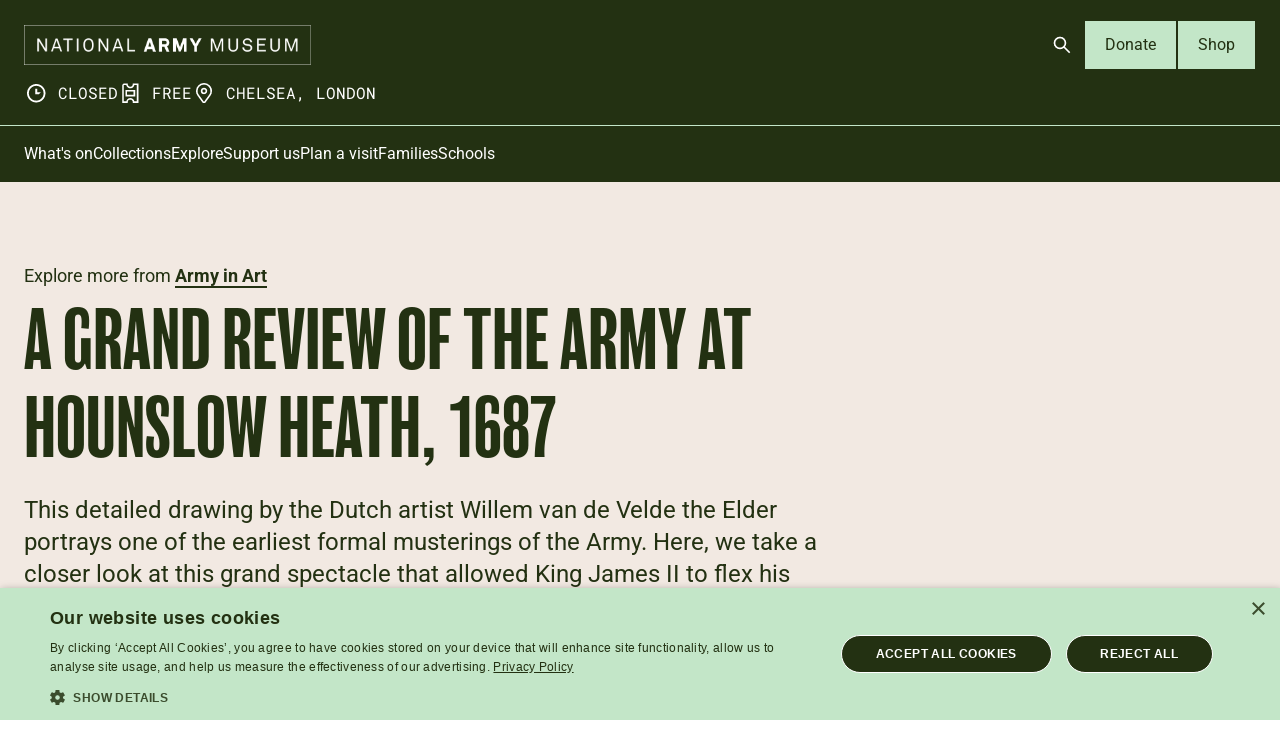

--- FILE ---
content_type: text/html; charset=UTF-8
request_url: https://www.nam.ac.uk/explore/grand-review-army-hounslow-heath-1687
body_size: 12315
content:
<!DOCTYPE html>
<html lang="en" dir="ltr" prefix="og: https://ogp.me/ns#">
  <head>
    <script>
      (function (m, a, z, e) {
        var s, t;
        try {
          t = m.sessionStorage.getItem('maze-us');
        } catch (err) {}
        if (!t) {
          t = new Date().getTime();
          try {
            m.sessionStorage.setItem('maze-us', t);
          } catch (err) {}
        }
        s = a.createElement('script');
        s.src = z + '?t=' + t + '&apiKey=' + e;
        s.async = true;
        a.getElementsByTagName('head')[0].appendChild(s);
        m.mazeUniversalSnippetApiKey = e;
      })(window, document, 'https://snippet.maze.co/maze-universal-loader.js', '31bf79ac-c8d7-40a2-bc41-b34219daaac2');
    </script>
    <meta charset="utf-8" />
<meta name="description" content="This detailed drawing by Willem van de Velde the Elder portrays one of the earliest formal musterings of the Army. Here, we take a closer look at this grand spectacle that allowed King James II to flex his political and military muscle." />
<link rel="canonical" href="https://www.nam.ac.uk/explore/grand-review-army-hounslow-heath-1687" />
<meta property="og:image" content="https://www.nam.ac.uk/sites/default/files/2023-09/97318_slice_v2.jpg" />
<meta property="og:image:alt" content="Detail from &#039;A Grand Review of the Army at Hounslow Heath, 1687&#039;" />
<meta name="twitter:card" content="summary_large_image" />
<meta name="twitter:description" content="This detailed drawing by Willem van de Velde the Elder portrays one of the earliest formal musterings of the Army. Here, we take a closer look at this grand spectacle that allowed King James II to flex his political and military muscle." />
<meta name="twitter:site" content="@NAM_London" />
<meta name="twitter:title" content="A Grand Review of the Army at Hounslow Heath, 1687" />
<meta name="twitter:image:alt" content="Detail from &#039;A Grand Review of the Army at Hounslow Heath, 1687&#039;" />
<meta name="twitter:image" content="https://www.nam.ac.uk/sites/default/files/2023-09/97318_slice_v2.jpg" />
<meta name="viewport" content="width=device-width, initial-scale=1.0" />
<meta name="Generator" content="Drupal 10 (https://www.drupal.org)" />
<meta name="MobileOptimized" content="width" />
<meta name="HandheldFriendly" content="true" />
<meta http-equiv="X-UA-Compatible" content="IE=edge" />
<link rel="icon" href="/themes/custom/nam_2025/favicon.ico" type="image/vnd.microsoft.icon" />
<link rel="preload" href="/themes/custom/nam_2025/dist/fonts/Roboto-Regular.woff2" as="font" type="font/woff2" crossorigin="true" />
<link rel="preload" href="/themes/custom/nam_2025/dist/spritemap.svg" as="image" type="image/svg+xml" crossorigin="true" />

    <title>A Grand Review of the Army at Hounslow Heath, 1687 | National Army Museum</title>
    <link rel="stylesheet" media="all" href="/sites/default/files/css/css_Z7R1souZquDo7ljijcAruR610127f4eTF0n1lzcaG1g.css?delta=0&amp;language=en&amp;theme=nam_2025&amp;include=eJxFyEEKgCAQBdALmRNC54lvigqjDf5cdPuWveUb6GfYwyFF7wjdLtIZJsqEVUqay6D-H7-GraiNNSfHl0_uEsH8AcSVG0o" />
<link rel="stylesheet" media="all" href="/sites/default/files/css/css_ELkmiifrcNT0F7vJx6Ohn-aeCDFvlI9IlJNOVeuviDw.css?delta=1&amp;language=en&amp;theme=nam_2025&amp;include=eJxFyEEKgCAQBdALmRNC54lvigqjDf5cdPuWveUb6GfYwyFF7wjdLtIZJsqEVUqay6D-H7-GraiNNSfHl0_uEsH8AcSVG0o" />

    

    <!-- Google Tag Manager -->
<script>(function(w,d,s,l,i){w[l]=w[l]||[];w[l].push(
{'gtm.start': new Date().getTime(),event:'gtm.js'}

);var f=d.getElementsByTagName(s)[0],
j=d.createElement(s),dl=l!='dataLayer'?'&l='+l:'';j.async=true;j.src=
'https://www.googletagmanager.com/gtm.js?id='+i+dl;f.parentNode.insertBefore(j,f);
})(window,document,'script','dataLayer','GTM-5T8SCHG');</script>
<!-- End Google Tag Manager -->
  </head>
  <body>
    <!-- Google Tag Manager (noscript) -->
<noscript><iframe src="https://www.googletagmanager.com/ns.html?id=GTM-5T8SCHG"
height="0" width="0" style="display:none;visibility:hidden"></iframe></noscript>
<!-- End Google Tag Manager (noscript) -->
            <a href="#main-content" class="visually-hidden focusable">
      Skip to main content
    </a>
    
      <div class="dialog-off-canvas-main-canvas" data-off-canvas-main-canvas>
    

<header  class="site-header js-site-header">
  
    <div class="site-header__masthead-container">
    <div class="site-header__masthead">
            <div class="site-header__logo">
        <a href="https://www.nam.ac.uk/" class="site-header__nam-brand">
          <img src="/themes/custom/nam_2025/src/images/national-army-museum-logo--on-dark.png" class="site-header__nam-logo" alt="National Army Museum Logo">
        </a>
      </div>

            <div class="site-header__meta">
        <div class="header-info-meta">
  <ul>
    <li class="header-info-meta__item">
      



  <svg  class="icon icon--sprite" focusable="false">
        <use xlink:href="/themes/custom/nam_2025/dist/spritemap.svg#icon-clock"></use>
  </svg>
      <span>CLOSED</span>
    </li>
    <li class="header-info-meta__item">
      



  <svg  class="icon icon--sprite" focusable="false">
        <use xlink:href="/themes/custom/nam_2025/dist/spritemap.svg#icon-ticket"></use>
  </svg>
      <span>FREE</span>
    </li>
    <li class="header-info-meta__item">
      



  <svg  class="icon icon--sprite" focusable="false">
        <use xlink:href="/themes/custom/nam_2025/dist/spritemap.svg#icon-location"></use>
  </svg>
      <span>Chelsea, London</span>
    </li>
  </ul>
</div>
      </div>

            <div class="site-header__ctas">
        

<div class="header-ctas">
  <ul class="header-ctas__cta-list">
          <li>
        

  
<a  class="header-ctas__open-search-btn js-header-open-search-btn button-icon button-icon--primary button-icon--small button" aria-controls="header-search-form" aria-expanded="false" aria-label="Open search" href="#">
  
          



  <svg  class="icon icon--sprite" focusable="false">
        <use xlink:href="/themes/custom/nam_2025/dist/spritemap.svg#icon-search"></use>
  </svg>
    
  </a>
      </li>
    
          <li>
        
  
<a  class="button-text button-text--secondary button-text--small button" href="https://www.nam.ac.uk/donate-online">
      Donate
  </a>
      </li>
    
    <li>
      
  
<a  class="button-text button-text--secondary button-text--small button" href="https://shop.nam.ac.uk">
      Shop
  </a>
    </li>
  </ul>
</div>
      </div>

            <div class="site-header__mobile-menu-btn-wrap">
        

  
<a  class="js-mobile-menu-btn site-header__mobile-menu-btn button-icon button-icon--primary button-icon--small button" id="mobile-menu-btn" aria-controls="mobile-menu" aria-expanded="false" aria-label="Open menu" href="#">
  
          <i class="site-header__mobile-menu-hamburger" aria-hidden="true"></i>
    
  </a>
      </div>
    </div>
  </div>

    <div class="site-header__menus-section js-mobile-menu">

    <div class="site-header__search js-header-search">
      
<div class="header-search-form" id="header-search-form">
  <div class="header-search-form__container">
    <div class="header-search-form__form-container">
      <form action="/search?" method="GET" class="header-search-form__search-form">

        <label class="sr-only" for="header-search-field">Search</label>
        <input autocomplete="off" class="header-search-form__search-field js-header-search-field" id="header-search-field" name="search_api_fulltext" type="text" placeholder="Search stories, events or resources" />

        <div class="suggestion-container"></div>

        

          
<button  class="header-search-form__search-btn js-header-search-search-btn button-icon button-icon--on-light button-icon--small button" aria-label="Search" type="submit">
  
          



  <svg  class="icon icon--sprite" focusable="false">
        <use xlink:href="/themes/custom/nam_2025/dist/spritemap.svg#icon-search"></use>
  </svg>
    
  </button>

      </form>

      

          
<button  class="header-search-form__clear-search-btn js-header-search-clear-search-btn button-icon button-icon--on-light button-icon--small button" aria-label="Clear search" type="submit">
  
          



  <svg  class="icon icon--sprite" focusable="false">
        <use xlink:href="/themes/custom/nam_2025/dist/spritemap.svg#icon-close"></use>
  </svg>
    
  </button>

    </div>
  </div>
</div>
    </div>

    <div class="site-header__menu-container site-header__mobile-menu ">

      <div class="site-header__menu ">

        <div class="site-header__primary-navigation">
          
<nav class="primary-navigation">
  <div class="primary-navigation__wrapper">
          <ul class="primary-navigation__menu primary-navigation__menu--level-1" role="menu">
                  <li class="primary-navigation__link"  role="presentation">
            <a href="https://www.nam.ac.uk/whats-on" class="primary-navigation__link__label" role="menuitem">
              What&#039;s on
            </a>
          </li>
                  <li class="primary-navigation__link"  role="presentation">
            <a href="https://www.nam.ac.uk/collections" class="primary-navigation__link__label" role="menuitem">
              Collections
            </a>
          </li>
                  <li class="primary-navigation__link"  role="presentation">
            <a href="https://www.nam.ac.uk/explore" class="primary-navigation__link__label" role="menuitem">
              Explore
            </a>
          </li>
                  <li class="primary-navigation__link"  role="presentation">
            <a href="https://www.nam.ac.uk/support-us" class="primary-navigation__link__label" role="menuitem">
              Support us
            </a>
          </li>
                  <li class="primary-navigation__link"  role="presentation">
            <a href="https://www.nam.ac.uk/plan-visit" class="primary-navigation__link__label" role="menuitem">
              Plan a visit
            </a>
          </li>
                  <li class="primary-navigation__link"  role="presentation">
            <a href="https://www.nam.ac.uk/families" class="primary-navigation__link__label" role="menuitem">
              Families
            </a>
          </li>
                  <li class="primary-navigation__link"  role="presentation">
            <a href="https://www.nam.ac.uk/schools" class="primary-navigation__link__label" role="menuitem">
              Schools
            </a>
          </li>
              </ul>
      </div>
</nav>
        </div>

        

<div class="header-ctas">
  <ul class="header-ctas__cta-list">
    
          <li>
        
  
<a  class="button-text button-text--secondary button-text--small button" href="https://www.nam.ac.uk/donate-online">
      Donate
  </a>
      </li>
    
    <li>
      
  
<a  class="button-text button-text--secondary button-text--small button" href="https://shop.nam.ac.uk">
      Shop
  </a>
    </li>
  </ul>
</div>
      </div>
    </div>
  </div>
</header>
<div class="page-layout layout-container js-layout-container page-layout--bg-colour--light-sand">
    <div data-drupal-messages-fallback class="hidden"></div>


  

  <main role="main">
    <a id="main-content" tabindex="-1"></a>
    <div class="page-layout__container">
      <div class="page-layout__content">
          <div id="block-nam-2025-content" class="block block-system block-system-main-block">
  
    
        


  
  

<div  class="simple-hero simple-hero--bg-light-sand">
  <div class="simple-hero__grid">
    <div class="simple-hero__content">
              <p class="simple-hero__subtitle">
                      Explore more from <a href="/series/army-art">
                    Army in Art
                      </a>
                  </p>
      
      <h1 class="simple-hero__title">A Grand Review of the Army at Hounslow Heath, 1687</h1>

              <div class="simple-hero__teaser">This detailed drawing by the Dutch artist Willem van de Velde the Elder portrays one of the earliest formal musterings of the Army. Here, we take a closer look at this grand spectacle that allowed King James II to flex his political and military muscle.</div>
      
              <p class="simple-hero__reading-time">2 minute read</p>
      
      
              <div class="simple-hero__links simple-hero__simple-link">
                                    
  
<a  class="simple-link simple-link--primary simple-link--medium button" href="/subjects/royalty">
      Royalty
  </a>
                                                
  
<a  class="simple-link simple-link--primary simple-link--medium button" href="/subjects/britain">
      Britain
  </a>
                                                
  
<a  class="simple-link simple-link--primary simple-link--medium button" href="/subjects/art-literature">
      Art and Literature
  </a>
                                                
  
<a  class="simple-link simple-link--primary simple-link--medium button" href="/series/formation">
      Formation
  </a>
                                                
  
<a  class="simple-link simple-link--primary simple-link--medium button" href="/series/army-art">
      Army in Art
  </a>
                              </div>
          </div>
  </div>
</div>

<div class="content-components">
    
  
<div  data-parent-type="node" data-parent-bundle="story" data-closest-parent-bg-colour="transparent" class="slice-layout slice-layout--style-transparent slice-layout--transparent">

      <div class="slice-layout__container">
    <div class="slice-layout__grid">
            <div  data-parent-type="paragraph" data-parent-bundle="slice_layout" data-closest-parent-bg-colour="transparent" class="media-oembed media-oembed--video-embed media-oembed--youtube-embed">
  <div class="media-oembed__section-wrapper">
    <div class="media-oembed__section">
                        <div class="media-oembed__iframe-wrapper youtube-player">
            <iframe title="A Grand Review of the Army at Hounslow Heath, 1687" src="https://www.youtube.com/embed/3KoqnkozfwE" loading="lazy" allow="fullscreen"></iframe>
          </div>
                  </div>
  </div>
</div>


  

<div  data-parent-type="paragraph" data-parent-bundle="slice_layout" data-closest-parent-bg-colour="transparent" class="variable-columns variable-columns--slice-layout-child variable-columns--1-col">

  <div class="variable-columns__grid">

    <div class="variable-columns__col variable-columns__col-first">
              
<div  data-parent-type="paragraph" data-parent-bundle="two_column_s" data-closest-parent-bg-colour="transparent" class="wysiwyg">
  <div class="wysiwyg__inner">
    

<div  class="rich-text">
    <h2>The bigger picture</h2>

<p>When King James II came to the throne in 1685, Protestants (specifically Anglicans) had a monopoly on public office. As a Roman Catholic, James was keen to secure toleration for his co-religionists. He used his power to appoint Catholics to senior military and political posts, often bypassing Parliament.</p>

<p>To strengthen his position, James greatly expanded the Army. He hoped to mould his new regiments into an effective force and personally supervised much of their training. But holding reviews at Hounslow Heath, so close to London, antagonised both Parliament and the public, many of whom feared a return to absolutism and Catholicism.</p>


</div>
  </div>
</div>

          </div>

    
  </div>
</div>


      </div>
  </div>
  </div>

  
  
<div  data-parent-type="node" data-parent-bundle="story" data-closest-parent-bg-colour="transparent" class="slice-layout slice-layout--style-colour slice-layout--bg-light-sand">

      <div class="slice-layout__container">
    <div class="slice-layout__grid">
            

<div  data-parent-type="paragraph" data-parent-bundle="slice_layout" data-closest-parent-bg-colour="transparent" class="variable-columns variable-columns--slice-layout-child variable-columns--1-col">

  <div class="variable-columns__grid">

    <div class="variable-columns__col variable-columns__col-first">
              
<div  data-parent-type="paragraph" data-parent-bundle="two_column_s" data-closest-parent-bg-colour="transparent" class="wysiwyg">
  <div class="wysiwyg__inner">
    

<div  class="rich-text">
    <h2>Aftermath</h2>

<p>Despite the initial success of this 'Grand Review', James's reign was short-lived. His ongoing efforts to secure freedoms for Catholics, and his dismissal of Protestant officers from the Army, persuaded a small group of statesmen and soldiers to invite his son-in-law, William of Orange, to claim the throne.</p>

<p>The '<a href="/explore/army-and-glorious-revolution">Glorious Revolution</a>' of 1688 saw James flee the country and a Protestant monarchy reinstated under King William III and Queen Mary II.</p>


</div>
  </div>
</div>

          </div>

    
  </div>
</div>


      </div>
  </div>
  </div>

  
  
<div  data-parent-type="node" data-parent-bundle="story" data-closest-parent-bg-colour="transparent" class="slice-layout slice-layout--style-colour slice-layout--bg-khaki">

      <div class="slice-layout__container">
    <div class="slice-layout__grid">
            

<div  data-parent-type="paragraph" data-parent-bundle="slice_layout" data-closest-parent-bg-colour="khaki" class="variable-columns variable-columns--slice-layout-child variable-columns--1-col">

  <div class="variable-columns__grid">

    <div class="variable-columns__col variable-columns__col-first">
              
<div  data-parent-type="paragraph" data-parent-bundle="two_column_s" data-closest-parent-bg-colour="khaki" class="wysiwyg">
  <div class="wysiwyg__inner">
    

<div  class="rich-text">
    <h2>See it on display</h2>

<p>Come and see this drawing in our Formation gallery. You'll find it displayed alongside other items that demonstrate the origins of the Army and the roles it played in the 17th-century conflicts and crises that shaped Britain.</p>


</div>
  </div>
</div>

              
<div  data-parent-type="paragraph" data-parent-bundle="two_column_s" data-closest-parent-bg-colour="khaki" class="button-link">
  <div class="button-link__inner">
    
  
<a  class="button-text button-text--secondary button-text--responsive button" href="/plan-visit/galleries/formation">
      Visit the Formation gallery
  </a>
  </div>
</div>

          </div>

    
  </div>
</div>


      </div>
  </div>
  </div>

  
  
<div  data-parent-type="node" data-parent-bundle="story" data-closest-parent-bg-colour="transparent" class="slice-layout slice-layout--style-transparent slice-layout--transparent">

      <div class="slice-layout__container">
    <div class="slice-layout__grid">
            

<div  data-parent-type="paragraph" data-parent-bundle="slice_layout" data-closest-parent-bg-colour="transparent" class="variable-columns variable-columns--slice-layout-child variable-columns--1-col">

  <div class="variable-columns__grid">

    <div class="variable-columns__col variable-columns__col-first">
              
<div  data-parent-type="paragraph" data-parent-bundle="two_column_s" data-closest-parent-bg-colour="transparent" class="wysiwyg">
  <div class="wysiwyg__inner">
    

<div  class="rich-text">
    <h5>Purchased with the generous support of the Art Fund.</h5><div alt="Art Fund Logo" data-entity-type="file" data-entity-uuid="8554cd97-b1fd-4e92-a8ca-d6bfb2852e9b" data-embed-button="file_browser" data-entity-embed-display="image:image" data-entity-embed-display-settings="{&quot;image_style&quot;:&quot;medium&quot;,&quot;image_link&quot;:&quot;&quot;}" data-langcode="en" class="embedded-entity">  <img loading="lazy" src="/sites/default/files/styles/medium/public/2017-06/af_logo_rgb_green.png.webp?itok=2Cd0A1pB" alt="Art Fund Logo">


</div>


</div>
  </div>
</div>

          </div>

    
  </div>
</div>


      </div>
  </div>
  </div>


</div>

            
  

<div  class="related-content cards--three-column-cards cards--bg-colour--light-sand cards">
      <div class="cards__heading">
      <h2 class="cards__title">Explore further</h2>
    </div>
  
      <div class="cards__items">
                        

<div  class="card">
      <div class="card__image">
        <picture>
                  <source srcset="/sites/default/files/styles/related_desktop_large/public/2023-09/NAM_20210407_119_slice_v2.jpg.webp?itok=AbodrL-D 1x" media="(min-width: 1320px)" type="image/webp" width="750" height="422"/>
              <source srcset="/sites/default/files/styles/related_tablet/public/2023-09/NAM_20210407_119_slice_v2.jpg.webp?itok=cu93L6CJ 1x" media="(min-width: 768px)" type="image/webp" width="416" height="234"/>
              <source srcset="/sites/default/files/styles/related_mobile/public/2023-09/NAM_20210407_119_slice_v2.jpg.webp?itok=1F0ppjdL 1x, /sites/default/files/styles/related_mobile/public/2023-09/NAM_20210407_119_slice_v2.jpg.webp?itok=1F0ppjdL 2x" media="all and (min-width: 0px)" type="image/webp" width="737" height="415"/>
                  <img loading="lazy" width="737" height="415" src="/sites/default/files/styles/related_mobile/public/2023-09/NAM_20210407_119_slice_v2.jpg.webp?itok=1F0ppjdL" alt="" />

  </picture>

    </div>
  
  <div class="card__content-container">
    <div class="card__content">
              <span class="card__tag">Galleries</span>
      
            
      <h3 class="card__title"><a href="/plan-visit/galleries/formation"><span>Formation gallery</span></a></h3>

                                <p class="card__teaser">Delve into the origins and evolving role of Britain’s army. Learn about its character and the values that continue to motivate its soldiers today.</p>
                  </div>

    <div class="card__button-object button-object">
      <span class="button-object__icon">
        



  <svg  class="icon icon--sprite" focusable="false">
        <use xlink:href="/themes/custom/nam_2025/dist/spritemap.svg#icon-arrow-down-right"></use>
  </svg>
      </span>
    </div>

  </div>
</div>



                  

<div  class="card">
      <div class="card__image">
        <picture>
                  <source srcset="/sites/default/files/styles/related_desktop_large/public/2020-01/1020122_slice_0.jpg.webp?itok=2nJGAiLR 1x" media="(min-width: 1320px)" type="image/webp" width="750" height="422"/>
              <source srcset="/sites/default/files/styles/related_tablet/public/2020-01/1020122_slice_0.jpg.webp?itok=d_2MO94V 1x" media="(min-width: 768px)" type="image/webp" width="416" height="234"/>
              <source srcset="/sites/default/files/styles/related_mobile/public/2020-01/1020122_slice_0.jpg.webp?itok=Oflty8qk 1x, /sites/default/files/styles/related_mobile/public/2020-01/1020122_slice_0.jpg.webp?itok=Oflty8qk 2x" media="all and (min-width: 0px)" type="image/webp" width="737" height="415"/>
                  <img loading="lazy" width="737" height="415" src="/sites/default/files/styles/related_mobile/public/2020-01/1020122_slice_0.jpg.webp?itok=Oflty8qk" alt="" />

  </picture>

    </div>
  
  <div class="card__content-container">
    <div class="card__content">
              <span class="card__tag">Story</span>
      
            
      <h3 class="card__title"><a href="/explore/restoration-and-birth-british-army"><span>The Restoration and the birth of the British Army</span></a></h3>

                                <p class="card__teaser">In 1660, the monarchy was restored when Parliament invited King Charles II to take the throne. Although the military played a crucial role in his return, the King soon established a new force - the British Army.</p>
                  </div>

    <div class="card__button-object button-object">
      <span class="button-object__icon">
        



  <svg  class="icon icon--sprite" focusable="false">
        <use xlink:href="/themes/custom/nam_2025/dist/spritemap.svg#icon-arrow-down-right"></use>
  </svg>
      </span>
    </div>

  </div>
</div>



                  

<div  class="card">
      <div class="card__image">
        <picture>
                  <source srcset="/sites/default/files/styles/related_desktop_large/public/2024-04/1011834_slice.jpg.webp?itok=GIsMb491 1x" media="(min-width: 1320px)" type="image/webp" width="750" height="422"/>
              <source srcset="/sites/default/files/styles/related_tablet/public/2024-04/1011834_slice.jpg.webp?itok=3pvidEW6 1x" media="(min-width: 768px)" type="image/webp" width="416" height="234"/>
              <source srcset="/sites/default/files/styles/related_mobile/public/2024-04/1011834_slice.jpg.webp?itok=0zeCBJfl 1x, /sites/default/files/styles/related_mobile/public/2024-04/1011834_slice.jpg.webp?itok=0zeCBJfl 2x" media="all and (min-width: 0px)" type="image/webp" width="737" height="415"/>
                  <img loading="lazy" width="737" height="415" src="/sites/default/files/styles/related_mobile/public/2024-04/1011834_slice.jpg.webp?itok=0zeCBJfl" alt="" />

  </picture>

    </div>
  
  <div class="card__content-container">
    <div class="card__content">
              <span class="card__tag">Story</span>
      
            
      <h3 class="card__title"><a href="/explore/army-and-glorious-revolution"><span>The ‘Glorious Revolution’</span></a></h3>

                                <p class="card__teaser">The Army played an important role in the downfall of King James II and his replacement by William of Orange in 1688. This ‘Glorious Revolution’ restricted royal power and had a profound impact on the long-term future of the British Army.</p>
                  </div>

    <div class="card__button-object button-object">
      <span class="button-object__icon">
        



  <svg  class="icon icon--sprite" focusable="false">
        <use xlink:href="/themes/custom/nam_2025/dist/spritemap.svg#icon-arrow-down-right"></use>
  </svg>
      </span>
    </div>

  </div>
</div>



                  

<div  class="card">
      <div class="card__image">
        <picture>
                  <source srcset="/sites/default/files/styles/related_desktop_large/public/2023-08/1028970_slice_v2.jpg.webp?itok=ouWcm1zC 1x" media="(min-width: 1320px)" type="image/webp" width="750" height="422"/>
              <source srcset="/sites/default/files/styles/related_tablet/public/2023-08/1028970_slice_v2.jpg.webp?itok=XM8sCilE 1x" media="(min-width: 768px)" type="image/webp" width="416" height="234"/>
              <source srcset="/sites/default/files/styles/related_mobile/public/2023-08/1028970_slice_v2.jpg.webp?itok=XYmIjq5b 1x, /sites/default/files/styles/related_mobile/public/2023-08/1028970_slice_v2.jpg.webp?itok=XYmIjq5b 2x" media="all and (min-width: 0px)" type="image/webp" width="737" height="415"/>
                  <img loading="lazy" width="737" height="415" src="/sites/default/files/styles/related_mobile/public/2023-08/1028970_slice_v2.jpg.webp?itok=XYmIjq5b" alt="" />

  </picture>

    </div>
  
  <div class="card__content-container">
    <div class="card__content">
              <span class="card__tag">Video</span>
      
            
      <h3 class="card__title"><a href="/explore/battle-blenheim-13-august-1704"><span>The Battle of Blenheim, 13 August 1704</span></a></h3>

                                <p class="card__teaser">This work of art depicts the final stages of the Battle of Blenheim. It was painted by John Wootton around 40 years after the event. Here, we take a closer look to discover more about this key moment in European history.</p>
                  </div>

    <div class="card__button-object button-object">
      <span class="button-object__icon">
        



  <svg  class="icon icon--sprite" focusable="false">
        <use xlink:href="/themes/custom/nam_2025/dist/spritemap.svg#icon-arrow-down-right"></use>
  </svg>
      </span>
    </div>

  </div>
</div>



                  

<div  class="card">
      <div class="card__image">
        <picture>
                  <source srcset="/sites/default/files/styles/related_desktop_large/public/2023-09/83763_slice.jpg.webp?itok=EgoTANdr 1x" media="(min-width: 1320px)" type="image/webp" width="750" height="422"/>
              <source srcset="/sites/default/files/styles/related_tablet/public/2023-09/83763_slice.jpg.webp?itok=LH41Tgdz 1x" media="(min-width: 768px)" type="image/webp" width="416" height="234"/>
              <source srcset="/sites/default/files/styles/related_mobile/public/2023-09/83763_slice.jpg.webp?itok=jjr9gnOu 1x, /sites/default/files/styles/related_mobile/public/2023-09/83763_slice.jpg.webp?itok=jjr9gnOu 2x" media="all and (min-width: 0px)" type="image/webp" width="737" height="415"/>
                  <img loading="lazy" width="737" height="415" src="/sites/default/files/styles/related_mobile/public/2023-09/83763_slice.jpg.webp?itok=jjr9gnOu" alt="" />

  </picture>

    </div>
  
  <div class="card__content-container">
    <div class="card__content">
              <span class="card__tag">Video</span>
      
            
      <h3 class="card__title"><a href="/explore/destruction-floating-batteries-gibraltar"><span>Destruction of the Floating Batteries, Gibraltar, 14 September 1782</span></a></h3>

                                <p class="card__teaser">This painting by George Carter captures a pivotal moment in the Siege of Gibraltar, a contest for control of this strategic Mediterranean base during the American War of Independence.</p>
                  </div>

    <div class="card__button-object button-object">
      <span class="button-object__icon">
        



  <svg  class="icon icon--sprite" focusable="false">
        <use xlink:href="/themes/custom/nam_2025/dist/spritemap.svg#icon-arrow-down-right"></use>
  </svg>
      </span>
    </div>

  </div>
</div>



                  

<div  class="card">
      <div class="card__image">
        <picture>
                  <source srcset="/sites/default/files/styles/related_desktop_large/public/2023-06/63922_slice.jpg.webp?itok=CB1VhfWz 1x" media="(min-width: 1320px)" type="image/webp" width="750" height="422"/>
              <source srcset="/sites/default/files/styles/related_tablet/public/2023-06/63922_slice.jpg.webp?itok=J2UiDZJE 1x" media="(min-width: 768px)" type="image/webp" width="416" height="234"/>
              <source srcset="/sites/default/files/styles/related_mobile/public/2023-06/63922_slice.jpg.webp?itok=2sFcx6JH 1x, /sites/default/files/styles/related_mobile/public/2023-06/63922_slice.jpg.webp?itok=2sFcx6JH 2x" media="all and (min-width: 0px)" type="image/webp" width="737" height="415"/>
                  <img loading="lazy" width="737" height="415" src="/sites/default/files/styles/related_mobile/public/2023-06/63922_slice.jpg.webp?itok=2sFcx6JH" alt="" />

  </picture>

    </div>
  
  <div class="card__content-container">
    <div class="card__content">
              <span class="card__tag">Video</span>
      
            
      <h3 class="card__title"><a href="/explore/kings-shilling-c1770"><span>The King’s Shilling, c1770</span></a></h3>

                                <p class="card__teaser">This painting depicts an Army recruiting party going about its business at an English country fair. Here, we take a closer look to learn more about 18th-century recruitment and its impact on volunteers and their loved ones.</p>
                  </div>

    <div class="card__button-object button-object">
      <span class="button-object__icon">
        



  <svg  class="icon icon--sprite" focusable="false">
        <use xlink:href="/themes/custom/nam_2025/dist/spritemap.svg#icon-arrow-down-right"></use>
  </svg>
      </span>
    </div>

  </div>
</div>



                  </div>
  </div>


  </div>


      </div>
    </div>

  </main>

      

<footer class="site-footer">
  <div class="site-footer__container">
    <div class="site-footer__primary">
      <div class="site-footer__primary__left">
                  

<div class="footer-nav">
      <ul class="footer-nav__nav">
              <li class="footer-nav__nav__title">About us</li>
      
              <li class="footer-nav__nav__item">
          <a href="/about" data-drupal-link-system-path="node/52">About the museum</a>
        </li>
              <li class="footer-nav__nav__item">
          <a href="/press" data-drupal-link-system-path="node/588">Press</a>
        </li>
              <li class="footer-nav__nav__item">
          <a href="/contact">Contact</a>
        </li>
          </ul>
    
</div>

                  

<div class="footer-nav">
      <ul class="footer-nav__nav">
              <li class="footer-nav__nav__title">Get involved</li>
      
              <li class="footer-nav__nav__item">
          <a href="/support-us" data-drupal-link-system-path="node/35">Support us</a>
        </li>
              <li class="footer-nav__nav__item">
          <a href="/donate-online" data-drupal-link-system-path="node/2695">Donate online</a>
        </li>
              <li class="footer-nav__nav__item">
          <a href="/jobs" data-drupal-link-system-path="node/46">Jobs</a>
        </li>
              <li class="footer-nav__nav__item">
          <a href="/volunteer" data-drupal-link-system-path="node/47">Volunteer</a>
        </li>
          </ul>
    
</div>

                  

<div class="footer-nav">
      <ul class="footer-nav__nav">
              <li class="footer-nav__nav__title">Services</li>
      
              <li class="footer-nav__nav__item">
          <a href="/families/play-base" data-drupal-link-system-path="node/50">Play Base</a>
        </li>
              <li class="footer-nav__nav__item">
          <a href="/families/birthday-parties" data-drupal-link-system-path="node/51">Birthday Parties</a>
        </li>
              <li class="footer-nav__nav__item">
          <a href="/collections/templer-study-centre" data-drupal-link-system-path="node/33">Templer Study Centre</a>
        </li>
              <li class="footer-nav__nav__item">
          <a href="/picture-library" data-drupal-link-system-path="node/79">Picture Library</a>
        </li>
              <li class="footer-nav__nav__item">
          <a href="/venue-hire" data-drupal-link-system-path="node/257">Venue Hire</a>
        </li>
          </ul>
    
</div>

                  

<div class="footer-nav">
      <ul class="footer-nav__nav">
              <li class="footer-nav__nav__title">Museums liaison</li>
      
              <li class="footer-nav__nav__item">
          <a href="/museums-training-programme" data-drupal-link-system-path="node/646">Museums training programme</a>
        </li>
              <li class="footer-nav__nav__item">
          <a href="/regimental-and-corps-museum-networks" data-drupal-link-system-path="node/647">Regimental and Corps Museum networks</a>
        </li>
          </ul>
    
</div>

              </div>

      <div class="site-footer__primary__right">
        <h2 class="site-footer__primary__right__social__title">Find us on social media</h2>

        <ul class="site-footer__primary__right__social">
          <li class="site-footer__primary__right__social__list-item">
            <a href="https://www.facebook.com/NationalArmyMuseum/" class="site-footer__primary__right__social__link" target="_blank" aria-label="Facebook">
              <span class="sr-only">Follow us on Facebook</span>
              <svg width="24" height="24" viewBox="0 0 24 24"  xmlns="http://www.w3.org/2000/svg">
<path d="M24 12C24 5.37258 18.6274 0 12 0C5.37258 0 0 5.37258 0 12C0 17.9895 4.3882 22.954 10.125 23.8542V15.4688H7.07812V12H10.125V9.35625C10.125 6.34875 11.9166 4.6875 14.6576 4.6875C15.9701 4.6875 17.3438 4.92188 17.3438 4.92188V7.875H15.8306C14.34 7.875 13.875 8.80008 13.875 9.75V12H17.2031L16.6711 15.4688H13.875V23.8542C19.6118 22.954 24 17.9895 24 12Z" />
</svg>
            </a>
          </li>
          <li class="site-footer__primary__right__social__list-item">
            <a href="https://twitter.com/NAM_London" class="site-footer__primary__right__social__link" target="_blank" aria-label="Twitter">
              <span class="sr-only">Follow us on Twitter</span>
              <svg width="24" height="24" viewBox="0 0 24 24"  xmlns="http://www.w3.org/2000/svg">
<path fill-rule="evenodd" clip-rule="evenodd" d="M15.9455 23L10.396 15.0901L3.44886 23H0.509766L9.09209 13.2311L0.509766 1H8.05571L13.286 8.45502L19.8393 1H22.7784L14.5943 10.3165L23.4914 23H15.9455ZM19.2185 20.77H17.2398L4.71811 3.23H6.6971L11.7121 10.2532L12.5793 11.4719L19.2185 20.77Z" />
</svg>
            </a>
          </li>
          <li class="site-footer__primary__right__social__list-item">
            <a href="https://www.instagram.com/nam_london/" class="site-footer__primary__right__social__link" target="_blank" aria-label="Instagram">
              <span class="sr-only">Follow us on Instagram</span>
              <svg width="24" height="24" viewBox="0 0 24 24"  xmlns="http://www.w3.org/2000/svg">
<g clip-path="url(#clip0_5352_14942)">
<path d="M12 2.16094C15.2063 2.16094 15.5859 2.175 16.8469 2.23125C18.0188 2.28281 18.6516 2.47969 19.0734 2.64375C19.6313 2.85938 20.0344 3.12188 20.4516 3.53906C20.8734 3.96094 21.1313 4.35938 21.3469 4.91719C21.5109 5.33906 21.7078 5.97656 21.7594 7.14375C21.8156 8.40937 21.8297 8.78906 21.8297 11.9906C21.8297 15.1969 21.8156 15.5766 21.7594 16.8375C21.7078 18.0094 21.5109 18.6422 21.3469 19.0641C21.1313 19.6219 20.8687 20.025 20.4516 20.4422C20.0297 20.8641 19.6313 21.1219 19.0734 21.3375C18.6516 21.5016 18.0141 21.6984 16.8469 21.75C15.5813 21.8062 15.2016 21.8203 12 21.8203C8.79375 21.8203 8.41406 21.8062 7.15313 21.75C5.98125 21.6984 5.34844 21.5016 4.92656 21.3375C4.36875 21.1219 3.96563 20.8594 3.54844 20.4422C3.12656 20.0203 2.86875 19.6219 2.65313 19.0641C2.48906 18.6422 2.29219 18.0047 2.24063 16.8375C2.18438 15.5719 2.17031 15.1922 2.17031 11.9906C2.17031 8.78438 2.18438 8.40469 2.24063 7.14375C2.29219 5.97187 2.48906 5.33906 2.65313 4.91719C2.86875 4.35938 3.13125 3.95625 3.54844 3.53906C3.97031 3.11719 4.36875 2.85938 4.92656 2.64375C5.34844 2.47969 5.98594 2.28281 7.15313 2.23125C8.41406 2.175 8.79375 2.16094 12 2.16094ZM12 0C8.74219 0 8.33438 0.0140625 7.05469 0.0703125C5.77969 0.126563 4.90313 0.332812 4.14375 0.628125C3.35156 0.9375 2.68125 1.34531 2.01563 2.01562C1.34531 2.68125 0.9375 3.35156 0.628125 4.13906C0.332812 4.90313 0.126563 5.775 0.0703125 7.05C0.0140625 8.33437 0 8.74219 0 12C0 15.2578 0.0140625 15.6656 0.0703125 16.9453C0.126563 18.2203 0.332812 19.0969 0.628125 19.8563C0.9375 20.6484 1.34531 21.3188 2.01563 21.9844C2.68125 22.65 3.35156 23.0625 4.13906 23.3672C4.90313 23.6625 5.775 23.8687 7.05 23.925C8.32969 23.9812 8.7375 23.9953 11.9953 23.9953C15.2531 23.9953 15.6609 23.9812 16.9406 23.925C18.2156 23.8687 19.0922 23.6625 19.8516 23.3672C20.6391 23.0625 21.3094 22.65 21.975 21.9844C22.6406 21.3188 23.0531 20.6484 23.3578 19.8609C23.6531 19.0969 23.8594 18.225 23.9156 16.95C23.9719 15.6703 23.9859 15.2625 23.9859 12.0047C23.9859 8.74688 23.9719 8.33906 23.9156 7.05938C23.8594 5.78438 23.6531 4.90781 23.3578 4.14844C23.0625 3.35156 22.6547 2.68125 21.9844 2.01562C21.3188 1.35 20.6484 0.9375 19.8609 0.632812C19.0969 0.3375 18.225 0.13125 16.95 0.075C15.6656 0.0140625 15.2578 0 12 0Z" />
<path d="M12 5.83594C8.59688 5.83594 5.83594 8.59688 5.83594 12C5.83594 15.4031 8.59688 18.1641 12 18.1641C15.4031 18.1641 18.1641 15.4031 18.1641 12C18.1641 8.59688 15.4031 5.83594 12 5.83594ZM12 15.9984C9.79219 15.9984 8.00156 14.2078 8.00156 12C8.00156 9.79219 9.79219 8.00156 12 8.00156C14.2078 8.00156 15.9984 9.79219 15.9984 12C15.9984 14.2078 14.2078 15.9984 12 15.9984Z" />
<path d="M19.8469 5.59141C19.8469 6.38828 19.2 7.03047 18.4078 7.03047C17.6109 7.03047 16.9688 6.3836 16.9688 5.59141C16.9688 4.79453 17.6156 4.15234 18.4078 4.15234C19.2 4.15234 19.8469 4.79922 19.8469 5.59141Z" />
</g>
<defs>
<clipPath id="clip0_5352_14942">
<rect width="24" height="24" />
</clipPath>
</defs>
</svg>
            </a>
          </li>
          <li class="site-footer__primary__right__social__list-item">
            <a href="https://www.youtube.com/user/NationalArmyMuseumUK" class="site-footer__primary__right__social__link" target="_blank" aria-label="YouTube">
              <span class="sr-only">Follow us on YouTube</span>
              <svg width="24" height="24" viewBox="0 0 24 24"  xmlns="http://www.w3.org/2000/svg">
<path d="M23.7609 7.20078C23.7609 7.20078 23.5266 5.54609 22.8047 4.81953C21.8906 3.86328 20.8688 3.85859 20.4 3.80234C17.0438 3.55859 12.0047 3.55859 12.0047 3.55859H11.9953C11.9953 3.55859 6.95625 3.55859 3.6 3.80234C3.13125 3.85859 2.10938 3.86328 1.19531 4.81953C0.473438 5.54609 0.24375 7.20078 0.24375 7.20078C0.24375 7.20078 0 9.14609 0 11.0867V12.9055C0 14.8461 0.239062 16.7914 0.239062 16.7914C0.239062 16.7914 0.473437 18.4461 1.19062 19.1727C2.10469 20.1289 3.30469 20.0961 3.83906 20.1992C5.76094 20.382 12 20.4383 12 20.4383C12 20.4383 17.0438 20.4289 20.4 20.1898C20.8688 20.1336 21.8906 20.1289 22.8047 19.1727C23.5266 18.4461 23.7609 16.7914 23.7609 16.7914C23.7609 16.7914 24 14.8508 24 12.9055V11.0867C24 9.14609 23.7609 7.20078 23.7609 7.20078ZM9.52031 15.1133V8.36797L16.0031 11.7523L9.52031 15.1133Z" />
</svg>
            </a>
          </li>
        </ul>

        <div class="site-footer__primary__right__copy">
          <p>
            National Army Museum<br>
              Royal Hospital Road<br>
              London SW3 4HT          </p>
          <p>
            Registered Charity Number: 237902          </p>
        </div>
      </div>
    </div>

    <div class="site-footer__secondary">
      
<div class="footer-nav">
      <ul class="footer-nav__nav">
      
              <li class="footer-nav__nav__item">
          <a href="/terms-use" data-drupal-link-system-path="node/7">Terms of use</a>
        </li>
              <li class="footer-nav__nav__item">
          <a href="/about/privacy-and-cookies">Privacy and cookies</a>
        </li>
              <li class="footer-nav__nav__item">
          <a href="/about/accessibility">Accessibility</a>
        </li>
          </ul>
    
</div>
    </div>
  </div>
</footer>

  
</div>
  </div>

    
           <script src="https://www.cognitoforms.com/scripts/embed.js"></script>
      <script type=text/javascript> Cognito("#V2form").setCss('@font-face { font-family: "Roboto"; src: url(/themes/custom/nam_2025/dist/fonts/Roboto-Regular.woff2) format("woff2"); font-weight: 400; font-style: normal; font-display:swap; } ');
Cognito("#V2form").setCss('@font-face { font-family: "Roboto"; src: url(/themes/custom/nam_2025/dist/fonts/Roboto-Italic.woff2) format("woff2"); font-weight: 400; font-style: italic; font-display:swap; } ');
Cognito("#V2form").setCss('@font-face { font-family: "Roboto"; src: url(/themes/custom/nam_2025/dist/fonts/Roboto-Medium.woff2) format("woff2"); font-weight: 500; font-style: normal; font-display:swap; } ');
Cognito("#V2form").setCss('@font-face { font-family: "Roboto"; src: url(/themes/custom/nam_2025/dist/fonts/Roboto-MediumItalic.woff2) format("woff2"); font-weight: 500; font-style: italic; font-display:swap; } ');
Cognito("#V2form").setCss('@font-face { font-family: "Roboto"; src: url(/themes/custom/nam_2025/dist/fonts/Roboto-Bold.woff2) format("woff2"); font-weight: 700; font-style: normal; font-display:swap; } ');
Cognito("#V2form").setCss('@font-face { font-family: "Roboto"; src: url(/themes/custom/nam_2025/dist/fonts/Roboto-BoldItalic.woff2) format("woff2"); font-weight: 700; font-style: italic; font-display:swap; } ');
Cognito("#V2form").setCss('#cognito h1.cog-heading, #cognito h2.cog-heading, #cognito h3.cog-heading, #cognito h4.cog-heading, #cognito h5.cog-heading, #cognito h6.cog-heading { font-family: "Roboto", Helvetica, Arial, sans-serif !important; color: #233112 !important; font-size: 2rem !important; line-height: 2.5rem !important; font-weight: 700 !important; } ');
Cognito("#V2form").setCss('#cognito .cog-label { font-family: "Roboto", Helvetica, Arial, sans-serif !important; color: #233112; font-size: 1.125rem !important; line-height: 1.75rem !important; font-weight: 700 !important; } ');
Cognito("#V2form").setCss('#cognito .el-input__inner, #cognito .el-textarea__inner { font-family: "Roboto", Helvetica, Arial, sans-serif; } ');
Cognito("#V2form").setCss('#cognito .cog-content, #cognito .cog-rating-scale { font-family: "Roboto", Helvetica, Arial, sans-serif; font-size: 1.125rem; color: #233112; } ');
Cognito("#V2form").setCss('#cognito .cog-error-message { font-family: "Roboto", Helvetica, Arial, sans-serif; font-size: 1.125rem; line-height: 1.75rem; font-weight: 400; } ');
Cognito("#V2form").setCss('#cognito .el-input__inner, #cognito input[type=password], #cognito .el-textarea__inner, #cognito .cog-choice--dropdwon, #cognito .cog-choice--dropdown, #cognito .el-select-dropdown__item { font-family: "Roboto", Helvetica, Arial, sans-serif; font-size: 1.125rem; line-height: 1.75rem; color: #233112; font-weight: 400; text-shadow: none; } ');
Cognito("#V2form").setCss('#cognito .cog-button, #cognito .cog-button--primary, #cognito .cog-button--secondary, #cognito .cognito .c-forms-form .c-add-item, #cognito .cognito .c-forms-form input[type=button], #cognito .cognito .c-forms-form .c-fileupload-dropzone .c-upload-button { font-family: "Roboto", Helvetica, Arial, sans-serif; font-size: 1.125rem; font-weight: 400; } ');
Cognito("#V2form").setCss('#cognito .cog-button:not(.c-icon-button), #cognito .cog-button--primary, #cognito .cog-button--secondary, #cognito .cognito .c-forms-form .c-add-item, #cognito .cognito .c-forms-form input[type=button], #cognito .cognito .c-forms-form .c-fileupload-dropzone .c-upload-button button { font-family: "Roboto", Helvetica, Arial, sans-serif; font-size: 1.125rem; background-color: #233112; border-color: #233112; } ');
Cognito("#V2form").setCss('#cognito .cog-section { margin-bottom: 0px; } ');
Cognito("#V2form").setCss('#cognito .cog-section span, #cognito .cognito .c-progress-steps li span, #cognito .cognito .c-progress-steps li.c-page-selected span { font-family: "Roboto", Helvetica, Arial, sans-serif; font-weight: 400; } ');
Cognito("#V2form").setCss('#cognito .cog-content p, #cognito .cog-content ul, #cognito h5 { margin-bottom: 0px; line-height: 1.75rem; padding-bottom: 1rem; } ');
Cognito("#V2form").setCss('#cognito .cog-content a { font-family: "Roboto", Helvetica, Arial, sans-serif; } ');
Cognito("#V2form").setCss('#cognito .cog-helptext p { font-family: "Roboto", Helvetica, Arial, sans-serif; font-size: 1rem; color: #233112; line-height: 1.5rem; font-weight: 400; } ');
Cognito("#V2form").setCss('#cognito .cog-button:not(.c-icon-button), #cognito .cog-button--primary, #cognito .cog-button--secondary, #cognito .cognito .c-forms-form .c-add-item, #cognito .cognito .c-forms-form input[type=button], #cognito .cognito .c-forms-form .c-fileupload-dropzone .c-upload-button button { font-family: "Roboto", Helvetica, Arial, sans-serif; font-size: 1.125rem; background-color: #233112; border-color: #233112; } ');
Cognito("#V2form").setCss('#cognito .cog-button:not(.c-icon-button):hover, #cognito .cog-button--primary:hover, #cognito .cognito .c-forms-form input[type=button]:hover, #cognito .cognito .c-forms-form .c-add-item:hover, #cognito .cognito .c-forms-form .c-fileupload-dropzone .c-upload-button button:hover { background-color: #c3e6c8; border-color: #233112; color: #233112; } ');
Cognito("#V2form").setCss('#cognito .cog-button:not(.c-icon-button):hover .cog-button__text, #cognito .cog-button--primary:hover .cog-button__text, #cognito .cognito .c-forms-form input[type=button]:hover .cog-button__text, #cognito .cognito .c-forms-form .c-add-item:hover .cog-button__text, #cognito .cognito .c-forms-form .c-fileupload-dropzone .c-upload-button button:hover .cog-button__text { color: #233112 !important; } ');
Cognito("#V2form").setCss('#cognito .cog-label { line-height: 1.75rem; } ');
Cognito("#V2form").setCss('#cognito .el-checkbox__inner input[type="checkbox"]:not(:checked) + *:before, #cognito .el-checkbox__inner input[type="checkbox"]:checked + *:before { line-height: 1.75rem; } ');
Cognito("#V2form").setCss('#cognito .cog-page__navigation { padding-top: 0px; } ');
Cognito("#V2form").setCss('#cognito h2.cog-heading { padding-bottom: 0.75rem !important; } ');
Cognito("#V2form").setCss('#cognito .cog-section span.el-radio__label, #cognito .cog-section span.el-checkbox__label { font-family: "Roboto", Helvetica, Arial, sans-serif; font-size: 1.125rem; color: #233112; } ');
Cognito("#V2form").setCss('#cognito .el-date-picker, #cognito .cog-upload__drag-text, #cognito .cog-checkable .el-checkbox__label.el-checkbox__label { font-family: "Roboto", Helvetica, Arial, sans-serif; font-size: 1.125rem; padding-left: 0.4rem; } ');
Cognito("#V2form").setCss('#cognito .cog-body .cog-content a:hover { color: #233112; text-decoration: none !important; } ');
Cognito("#V2form").setCss('#cognito .cog-body .cog-content a:visited, #cognito .cog-body .cog-content a:active { color: #233112 !important; } ');
Cognito("#V2form").setCss('#cognito .cog-body .cog-content a { color: #233112 !important; text-decoration: underline !important; font-weight: bold !important; } ');
Cognito("#V2form").setCss('.cog-cognito { --a__color: #233112 !important; } ');
Cognito("#V2form").setCss('#cognito h3.cog-heading, #cognito h3 { font-family: "Roboto", Helvetica, Arial, sans-serif; font-size: 1.375rem !important; line-height: 1.875rem !important; } ');
Cognito("#V2form").setCss('#cognito h5, #cognito h6 { font-family: "Roboto", Helvetica, Arial, sans-serif !important; color: #233112 !important; font-size: 1.125rem !important; line-height: 1.75rem !important; font-weight: 400 !important; } ');
Cognito("#V2form").setCss('#cognito h6 { font-size: 1.125rem !important; } ');
Cognito("#V2form").setCss('#cognito .cog-button--primary, #cognito .cog-button--secondary.cog-button--back { width: 25% !important; border-radius: 0px; padding: 0px;} ');
Cognito("#V2form").setCss('#cognito .cog-button--secondary { color: #ffffff !important;  border-radius: 0px; } ');
Cognito("#V2form").setCss('#cognito .cog-button--secondary .cog-button__text { text-transform: lowercase; font-size: 1.125rem !important; } ');
Cognito("#V2form").setCss('#cognito .cog-button--secondary .cog-button__text::first-letter { text-transform: uppercase; } ');
Cognito("#V2form").setCss('#cognito .cog-button--secondary.cog-button--back .cog-button__text { font-size: 1.125rem  !important; } ');
Cognito("#V2form").setCss('#cognito .cog-error-message, #cognito .el-scrollbar { font-family: "Roboto", Helvetica, Arial, sans-serif; font-size: 1.125rem; font-weight: 400; } ');
Cognito("#V2form").setCss('#cognito .cog-button--secondary.cog-button--back { margin-right: 20px; } ');
Cognito("#V2form").setCss('#cognito .cog-button--secondary.cog-button--back, #cognito .cog-button--secondary.cog-button--next { margin-top: 12.5px; } ');
Cognito("#V2form").setCss('#cognito .cog-page-progress--steps a:before { font-size: 1.125rem; } ');
Cognito("#V2form").setCss('#cognito .cog-upload__drag-text, #cognito .cog-checkable .el-checkbox__label.el-checkbox__label { color: #233112; } ');
Cognito("#V2form").setCss('#cognito .cog-checkable .el-checkbox__label.el-checkbox__label { padding-top: 0px; } ');
Cognito("#V2form").setCss('#cognito .cog-content p { padding-bottom: 0px !important; } ');
Cognito("#V2form").setCss('#cognito .cog-section__inner--background { background: #ffffff !important; padding-left: 30px; } ');
Cognito("#V2form").setCss('#cognito .cog-body { padding-left: 2px; padding-right: 2px; } ');
Cognito("#V2form").setCss('#cognito .cog-button--primary .cog-button__text { text-transform: lowercase; font-size: 1.125rem !important; padding: 16px 24px; line-height: 1.75rem; } ');
Cognito("#V2form").setCss('#cognito .cog-button--primary .cog-button__text::first-letter { text-transform: uppercase; } ');
Cognito("#V2form").setCss('#cognito .cog-form__container { background-color: #ffffff; } ');
Cognito("#V2form").setCss('#cognito .el-textarea__inner { min-height: 92px !important; height: 92px !important; } ');
Cognito("#V2form").setCss('#cognito .cog-button--secondary:hover .cog-button__icon svg { color: #233112; } ');
Cognito("#V2form").setCss('#cognito .cog-page-progress--steps ::before { background-color: #f2e9e2; } ');
Cognito("#V2form").setCss('#cognito .cog-page-progress--steps .is-active ::before { border-color: #233112;  color: #233112; background-color: #ffffff; } ');
Cognito("#V2form").setCss('#cognito .cog-page-progress a { color: #233112; } ');
Cognito("#V2form").setCss('#cognito .cog-page-progress .is-active  a { font-weight: 700; } ');
Cognito("#V2form").setCss('#cognito .cog-page__navigation .cog-button__icon { display: none; } ');
Cognito("#V2form").setCss('#cognito .cog-checkable .el-radio__label { font-family: "Roboto", Helvetica, Arial, sans-serif; font-size: 1.125rem; padding-left: 0.4rem; padding-top: 0px; } ');
Cognito("#V2form").setCss('#cognito .cog-section__inner--background.is-alternate { border: 0px; } '); </script>
            <script async src="https://platform.twitter.com/widgets.js" charset="utf-8"></script>
    <script type="application/json" data-drupal-selector="drupal-settings-json">{"path":{"baseUrl":"\/","pathPrefix":"","currentPath":"node\/2478","currentPathIsAdmin":false,"isFront":false,"currentLanguage":"en"},"pluralDelimiter":"\u0003","suppressDeprecationErrors":true,"user":{"uid":0,"permissionsHash":"531e6360504960b7395fe87479b002443d3b86514fa173d834f2b859cca61b9d"}}</script>
<script src="/sites/default/files/js/js_7Mlfnr27WHzcE_An47knUSJPcYrQK0VWyt5M9jHYNA4.js?scope=footer&amp;delta=0&amp;language=en&amp;theme=nam_2025&amp;include=eJzLS8yNNzIwMtVPz8lPSszRzSoGADf4Bg8"></script>
<script src="/themes/custom/nam_2025/dist/js/main.js?v=0.1.x"></script>

  </body>
</html>


--- FILE ---
content_type: application/javascript
request_url: https://cdn.cookie-script.com/s/8426ea6c8dbc69c9f574d7c8cef661ce.js
body_size: 31733
content:
/*@cc_on;document.querySelectorAll||(document.querySelectorAll=function(t){var i,e=document.createElement('style'),n=[];for(document.documentElement.firstChild.appendChild(e),document._qsa=[],e.styleSheet.cssText=t+'{x-qsa:expression(document._qsa && document._qsa.push(this))}',window.scrollBy(0,0),e.parentNode.removeChild(e);document._qsa.length;)(i=document._qsa.shift()).style.removeAttribute('x-qsa'),n.push(i);return document._qsa=null,n}),document.querySelector||(document.querySelector=function(t){var e=document.querySelectorAll(t);return e.length?e[0]:null});@*/!function(){var e=function(t){return t.replace(/^\s+|\s+$/g,'')},i=function(t){return new RegExp('(^|\\s+)'+t+'(\\s+|$)')},n=function(t,e,i){for(var n=0;n<t.length;n++)e.call(i,t[n])};function t(t){this.element=t};t.prototype={add:function(){n(arguments,function(t){this.contains(t)||(this.element.className=e(this.element.className+' '+t))},this)},remove:function(){n(arguments,function(t){this.element.className=e(this.element.className.replace(i(t),' '))},this)},toggle:function(t){return this.contains(t)?(this.remove(t),!1):(this.add(t),!0)},contains:function(t){return i(t).test(this.element.className)},item:function(t){return this.element.className.split(/\s+/)[t]||null},replace:function(t,e){this.remove(t),this.add(e)}},'classList'in Element.prototype||Object.defineProperty(Element.prototype,'classList',{get:function(){return new t(this)}}),window.DOMTokenList&&!DOMTokenList.prototype.replace&&(DOMTokenList.prototype.replace=t.prototype.replace)}();Array.prototype.indexOf||(Array.prototype.indexOf=function(t,e){'use strict';var i;if(null==this)throw new TypeError('"this" is null or not defined');var c=Object(this),o=c.length>>>0;if(0===o)return-1;var n=0|e;if(n>=o)return-1;for(i=Math.max(n>=0?n:o-Math.abs(n),0);i<o;i++)if(i in c&&c[i]===t)return i;return-1});if(!window.CookieScriptData){window.CookieScriptData={enabledConsentMode:!1,useGoogleTemplate:!1,correctGoogleTemplateTrigger:!1,gtagRequiredCategory:null,gtagCorrectOrder:null,gtagDefaultConsent:null,isVerifyGoogleConsentMode:!1}};if(!(!!window.CookieScript&&!!window.CookieScript.instance)){window.CookieScript=function(){this.version=20240422;this.initTime=null;this.saveTime='2025-12-09 16:38:28';this.consentTime=1764599938;this.onAcceptAll=function(){};this.onAccept=function(){};this.onReject=function(){};this.onClose=function(){};var k={core:null,other:null};function ji(t){if(typeof t==='function'){k.other=t}
else if(typeof t==='object'){if(t.core){k.core=t.fn}}};Object.defineProperties(this,{onChangeIABCategoryMap:{set:ji,enumerable:!1,configurable:!1},});function Wi(t){if(k.core&&typeof k.core==='function'){k.core(t)};if(k.other&&typeof k.other==='function'){k.other(t)}};this.currentState=function(){var t={action:a('action')};var e=a('key');if(e){t.key=e};t.categories=F();return t};this.expireDays=function(){return Zt};this.hash=function(){return mt};this.show=function(){I()};this.hide=function(){O();D()};this.showDetails=function(){if(!z){t.show()};setTimeout(function(){oe()},450)};this.categories=function(){return o};this.getCookieValueForQueryArg=function(){var t=q(),i=e.get(t);if(i){return t+'='+encodeURIComponent(i)};return''};this.dispatchEventNames=[];this.currentLang=null;this.iabCMP=null;this.tcString=undefined;this.googleAcString=undefined;this.getCMPId=function(){return Number(di)};this.getIABSdkUrl=function(){return pi};this.getIABVendorsIds=function(){return hi};this.getGoogleVendorsIds=function(){return li};this.getIABLegIntPurposes=function(){return mi};this.iabDisabledGdprAppliesStatus=function(){return Boolean()};this.isCheckedIABCategoryMap=function(){return!1};this.IABEnableAdvertiserConsentMode=function(){return!1};this.IABEnabledIgnoreDecline=Boolean();this.getIABText=function(){return ui};this.getIABTextTranslations=function(){return ki};this.showIABSpecificTab=function(t){return!1};this.setCMPCookie=function(t){this.tcString=t;c('CMP',t)};this.getCMPCookie=function(){var t=a('CMP');this.tcString=t;return t};this.setGoogleACStringCookie=function(t){this.googleAcString=t;c('GoogleACString',t)};this.getGoogleACStringCookie=function(){var t=a('GoogleACString');this.googleAcString=t;return t};this.getGeoTargeting=function(){if(u.indexOf('geo.cookie-script.com')>0){var t={};u=u.indexOf('//')===0?'https:'+u:u;var e=new URL(u);e.searchParams.forEach(function(e,i){t[i]=e.split('-')});return t};return null};this.isCdn=function(){return u.indexOf('cookie-script.com')>0};this.forceDispatchCSLoadEvent=function(){s('CookieScriptLoaded')};this.applyTranslation=function(t){K(t)};this.applyCurrentCookiesState=function(){Q()};this.applyTranslationByCode=function(t,e){re(t,e)};this.acceptAllAction=function(){St(!0);O();ee()};this.acceptAction=function(t,e){var i;if(typeof t==='undefined'){i=je();X(i)}
else{if(pt){t.push('strict')};i=j(t);if(e==='undefined'){Y(i)}};O();ie(i,e)};this.rejectAllAction=function(){St(!1);X([]);O();ne()};this.demoLoadView=function(){l('Warning is real site script')};var t=this,u=null,wi='\n    <style data-type="cookiescriptstyles">\n      #cookiescript_injected {\r\n    background-color: #c3e6c8;\r\n    z-index: 999997;\r\n    opacity: 1;\r\n    font-size: 14px;\r\n    font-weight: normal;\r\n    font-family: \'Open Sans\', Arial, \'Trebuchet MS\', \'Segoe UI\', \'Helvetica\', sans-serif;\r\n    box-shadow: 1px 2px 8px 0 rgba(0, 0, 0, 0.35);\r\n    color: #233112;\r\n    box-sizing: border-box;\r\n}\r\n\r\n.cookiescript_overlay {\r\n    overflow: hidden;\r\n    height: 100vh;\r\n}\r\n\r\n.cookiescript_checkbox_label {\r\n    cursor: pointer;\r\n    display: flex;\r\n    align-items: center;\r\n    padding:0 4px;\r\n    line-height: 1.5;\r\n    margin:0;\r\n\ttext-align: left;\r\n}\r\n.cookiescript_pre_header {\r\n    display: flex;\r\n    justify-content: flex-end;\r\n    align-items: center;\r\n    position: absolute;\r\n    top: 15px;\r\n    right: 15px;\r\n}\r\n#cookiescript_close {\r\n    font-size: 29px;\r\n    line-height: 13px;\r\n    cursor: pointer;\r\n    color: #233112;\r\n    height: 15px;\r\n    width: 15px;\r\n    margin: 0 0 0 10px;\r\n    padding: 0;\r\n    overflow: hidden;\r\n    letter-spacing: 0;\r\n    font-family: \'Trebuchet MS\', \'Arial\', sans-serif;\r\n    font-weight: 100;\r\n    opacity: 0.85;\r\n    z-index: 999999;\r\n    position: relative;\r\n    top: -1px;\r\n}\r\n\r\n#cookiescript_buttons {\r\n    display: flex;\r\n    flex-direction: row;\r\n    font-weight: 700;\r\n}\r\n#cookiescript_manage_wrap {\r\n    text-transform: uppercase;\r\n    text-align: center;\r\n    font-size: 12px;\r\n    letter-spacing: 0.4px;\r\n    font-weight: 700;\r\n}\r\n#cookiescript_manage {\r\n    display: inline;\r\n    cursor: pointer;\r\n    color: #233112;\r\n    opacity:0.85;\r\n    margin-left:-15px;\r\n}\r\n#cookiescript_manage #cookiescript_manageicon .cookiescript_gear {\r\n    fill: #233112;\r\n}\r\n#cookiescript_manage:hover #cookiescript_manageicon .cookiescript_gear {\r\n    fill: #233112;;\r\n}\r\n\r\nsvg#cookiescript_manageicon {\r\n    width: 15px;\r\n    height: 15px;\r\n    display: inline;\r\n    margin: 0 5px 0 0;\r\n    padding: 0;\r\n    position: relative;\r\n    top: 3px;\r\n    vertical-align: baseline;\r\n}\r\n\r\n.cookiescript-extra-links{\r\n    margin-bottom: 10px;\r\n    padding-top: 5px;\r\n}\r\n#cookiescript_injected.hascookiereport .cookiescript-extra-links{\r\n    display:none;\r\n}\r\n.cookiescript-extra-links a{\r\n    color: #233112;\r\n    border: 0;\r\n    padding: 0;\r\n    cursor: pointer;\r\n    margin: 0 15px;\r\n    transition: all 100ms ease 0s;\r\n    background-color: transparent;\r\n    font-size: 13px;\r\n    text-decoration: none;\r\n    white-space: nowrap;\r\n    overflow: hidden;\r\n    text-overflow: ellipsis;\r\n    display: inline-block;\r\n}\r\n.cookiescript-extra-links a:hover{\r\n    color: #354225;\r\n    text-decoration: underline;\r\n}\r\n\r\n\r\n#cookiescript_header {\r\n    background-color: transparent;\r\n    z-index: 999998;\r\n    color: #233112;\r\n    font-size: 18px;\r\n    line-height: 1.3;\r\n    font-weight: 600;\r\n    letter-spacing: 0.4px;\r\n    opacity:1;\r\n}\r\n.cookiescript_checkbox {\r\n    display: flex;\r\n    flex-direction: row;\r\n}\r\ninput.cookiescript_checkbox_input {\r\n}\r\nspan.cookiescript_checkbox_text {\r\n    display: inline-block;\r\n    font-size: 12px;\r\n    margin: 0;\r\n    text-transform: uppercase;\r\n    font-weight: 600;\r\n    color: #233112;\r\n    letter-spacing: 1px;\r\n}\r\n\r\n#cookiescript_save {\r\n    border: 0;\r\n    transition: all 0.25s ease 0s;\r\n    background-color: #233112;\r\n    color: #ffffff;\r\n    text-transform: uppercase;\r\n    font-size: 12px;\r\n    text-align: center;\r\n    line-height: 3.2;\r\n    letter-spacing: 0.4px;\r\n}\r\n\/*IE 9 fixes*\/\r\n@media screen and (min-width:0\\0) and (min-resolution: .001dpcm) {\r\n    .cookiescript_checkbox_label {\r\n        position: relative;\r\n        top:-10px;\r\n    }\r\n    #cookiescript_accept, #cookiescript_reject, #cookiescript_save{\r\n    \tdisplay: inline-block;\r\n    }\r\n    #cookiescript_buttons{\r\n    \ttext-align:center;\r\n    }\r\n}\r\n#cookiescript_save{\r\n    display: none;\r\n}\r\n#cookiescript_reject {\r\n    border: 1px solid #ffffff;\r\n    text-align: center;\r\n    line-height: 3;\r\n    font-size: 12px;\r\n    text-transform: uppercase;\r\n    letter-spacing: 0.4px;\r\n    color: #ffffff;\r\n    background: #233112;\r\n}\r\n#cookiescript_accept {\r\n\ttransition: all 0.25s ease 0s;\r\n\ttext-transform: uppercase;\r\n\tfont-size: 12px;\r\n\ttext-align: center;\r\n\tletter-spacing: 0.4px;\r\n\tline-height: 3;\r\n\tborder: 1px solid #ffffff;\r\n\tcolor: #ffffff;\r\n\tbackground-color: #233112;\r\n}\r\n\r\n#cookiescript_accept, #cookiescript_reject, #cookiescript_save {\r\n    font-weight: 700;\r\n    cursor: pointer;\r\n    white-space: nowrap;\r\n    transition-duration: 100ms;\r\n    transition-timing-function: ease-in-out;\r\n    min-width: 103px;\r\n}\r\n.cookiescript_bigger {\r\n    transform: scale(1.1);\r\n}\r\n#cookiescript_link {\r\n    text-decoration: none;\r\n    color: #233112;\r\n    font-size: 11px;\r\n    text-align: center;\r\n    font-weight: 400;\r\n    text-transform: uppercase;\r\n    opacity: 0.8;\r\n\tdisplay:inline !important;\r\n}\r\n\r\n#cookiescript_readmore,\r\n#cookiescript_reportlink,\r\n#cookiescript_cookiescriptlink {\r\n    border: 0;\r\n    padding: 0;\r\n    cursor: pointer;\r\n    margin: 0;\r\n    transition: all 100ms ease 0s;\r\n    background-color: transparent;\r\n    display: inline;\r\n    font-size: 12px;\r\n    text-decoration: none;\r\n}\r\n\r\n#cookiescript_readmore,\r\n#cookiescript_description a{\r\n    color: #233112;\r\n}\r\n#cookiescript_reportlink,\r\n#cookiescript_cookiescriptlink {\r\n    color: #233112;\r\n}\r\n\r\n\r\n#cookiescript_readmore:hover,\r\n#cookiescript_reportlink:hover,\r\n#cookiescript_cookiescriptlink:hover,\r\n#cookiescript_description a:hover{\r\n    text-decoration: underline;\r\n    color: #233112;\r\n\r\n}\r\n\r\n#cookiescript_description {\r\n    color: #233112;\r\n    font-size: 12px;\r\n    letter-spacing: 0.3px;\r\n    line-height: 1.65;\r\n    font-weight: 400;\r\n}\r\n#cookiescript_checkboxs {\r\n}\r\n#cookiescript_close:hover,\r\n#cookiescript_manage:hover,\r\n#cookiescript_link:hover\r\n{\r\n    opacity: 1;\r\n}\r\n\r\n#cookiescript_reject:hover {\r\n    background-color: #354225;\r\n}\r\n\r\n#cookiescript_accept:hover{\r\n\tbackground-color: #354225;\r\n}\r\n#cookiescript_save:hover {\r\n    background-color: #354225;\r\n}\r\n\r\n#cookiescript_readmore:hover,\r\n#cookiescript_reportlink:hover,\r\n#cookiescript_cookiescriptlink:hover\r\n{\r\n    color: #354225;\r\n}\r\n\r\n.cookiescript_globe {\r\n    fill:#1c1c1c;\r\n}\r\n\r\n\r\n.cookiescriptlogo {fill: #233112;}\r\n\r\n#cookiescript_badge {\r\n    position: fixed;\r\n    line-height: 0;\r\n    cursor: pointer;\r\n    z-index: 99999;\r\n    font-size: 0;\r\n    color: #999;\r\nleft: 10px;\r\n    display: flex;\r\n    flex-direction: row;\r\n    opacity: 1;\r\n}\r\n\r\n#cookiescript_badgetext{\r\n    text-transform: uppercase;\r\n    font-weight: 600;\r\n    font-family: \'Open Sans\', Arial, \'Trebuchet MS\', \'Segoe UI\', \'Helvetica\', sans-serif;\r\n    overflow: hidden;\r\n    transition-duration: 500ms;\r\n    white-space: nowrap;\r\n    padding-right: 0;\r\n    color: #233112;\r\n}\r\n\r\n#cookiescript_badgesvg{\r\n    width:40px;\r\n    height: 40px;\r\n}\r\n\r\n\r\n\r\n#cookiescript_badge {\r\nbottom: 10px;\r\n    border-radius:25px;\r\n    padding:3px;\r\n    transition-duration: 500ms;\r\n    box-shadow: 1px 2px 8px 0 rgba(0, 0, 0, 0.2);\r\n    background: #c3e6c8;\r\n}\r\n#cookiescript_badge:hover #cookiescript_badgetext{\r\n    max-width: 300px;\r\n    padding-right: 15px;\r\n    padding-left: 12px;\r\n}\r\n#cookiescript_badgetext {\r\n    font-size: 16px;\r\n    line-height: 2.5;\r\n    max-width: 0;\r\n}\r\n#cookiescript_badgeimage {\r\n    width: 40px;\r\n    height: 40px;\r\n}\r\n@media only screen and (max-width: 440px) {\r\n    #cookiescript_badgeimage {\r\n        width: 30px;\r\n        height: 30px;\r\n    }\r\n    #cookiescript_badgesvg{\r\n        width:30px;\r\n        height: 30px;\r\n    }\r\n    #cookiescript_badgetext{\r\n        display: none;\r\n    }\r\n}\r\n\/*IE 9 fixes*\/\r\n@media screen and (min-width:0\\0) and (min-resolution: .001dpcm) {\r\n\t#cookiescript_badgeimage{\r\n    \tfloat:left;\r\n    }\r\n}\r\n\r\n@media print{\r\n    #cookiescript_injected{\r\n        display:none;\r\n    }\r\n}\r\n\r\n.cookiescript_fullreport,\r\n.cookiescript_fullreport tbody,\r\n.cookiescript_fullreport thead,\r\n.cookiescript_fullreport tr,\r\n.cookiescript_fullreport th,\r\n.cookiescript_fullreport td {\r\n  margin: 0;\r\n  padding: 0;\r\n  border: 0;\r\n  font-size: 100%;\r\n  font: inherit;\r\n  vertical-align: baseline;\r\n}\r\ntable.cookiescript_fullreport {\r\n  border-collapse: collapse;\r\n  border-spacing: 0;\r\n}\r\n\r\n.cookiescript_fullreport caption {\r\n    font-weight: 600;\r\n    padding: 10px;\r\n    text-align: left;\r\n    color: #6f6f6f;\r\n    font-size: 12px;\r\n    caption-side: top;\r\n}\r\n\r\n#cookiescript_maintabs {\r\n\tdisplay: flex;\r\n\tjustify-content: space-around;\r\n\tbackground: rgba(193, 193, 193, 0.8);\r\n\talign-items: stretch;\r\n\toverflow: hidden;\r\n\tmin-height: 36px;\r\n}\r\n\r\n#cookiescript_categories,\r\n#cookiescript_iab_type {\r\n\tdisplay: flex;\r\n\tjustify-content: center;\r\n\tpadding: 7px 0;\r\n\tborder-bottom: 1px solid #F1F1F1;\r\n\tflex-wrap: wrap;\r\n}\r\n\r\n#cookiescript_cookietablewrap {\r\n\tmax-width: 1140px;\r\n\toverflow: hidden;\r\n    min-height: 216px;\r\n\t-webkit-background-clip: padding-box;\r\n\tbackground-clip: padding-box;\r\n\tmax-height: 350px;\r\n\tbox-sizing: border-box;\r\n\twidth: 100%;\r\n\tposition: relative;\r\n\tdisplay: flex;\r\n\tflex-direction: column;\r\n}\r\n\r\n#cookiescript_cookietablewrap.cookiescript_hidden {\r\n\topacity: 0.0;\r\n\theight: 0;\r\n\tmin-height: 0;\r\n\tmax-height: 0;\r\n\tmargin: 0;\r\n}\r\n\r\n#cookiescript_reportwrap,\r\n#cookiescript_iabwrap {\r\n\theight: 137px;\r\n\toverflow: auto;\r\n}\r\n\r\n#cookiescript_reportwrap > div,\r\n#cookiescript_iabwrap > div {\r\n\ttransition: opacity 200ms 0ms, height 0ms 200ms;\r\n}\r\n\r\n.cookiescript_category_description {\r\n\tpadding: 7px 10px;\r\n\tfont-size: 11px;\r\n\ttext-align: left;\r\n\tfont-weight: normal;\r\n\tline-height: 1.5;\r\n\tcolor: #6f6f6f;\r\n\tmargin: 0;\r\n}\r\n\r\n.cookiescript_fullreport th {\r\n\tbackground: #F5F5F5;\r\n\tcolor: #4b4b4b;\r\n}\r\n\r\n#cookiescript_categories > div,\r\n#cookiescript_iab_type > div {\r\n\tcursor: pointer;\r\n\tpadding: 0 9px;\r\n\tfont-size: 11px;\r\n\tfont-weight: 600;\r\n\tbackground: #f5f5f5;\r\n\tcolor: #4b4b4b;\r\n\tline-height: 2;\r\n\tmargin: 3px 5px;\r\n\twhite-space: nowrap;\r\n}\r\n\r\n#cookiescript_maintabs > div {\r\n\tcursor: pointer;\r\n\twidth: 50%;\r\n\ttransition: all 300ms ease 0s;\r\n\ttext-transform: uppercase;\r\n\tfont-size: 12px;\r\n\ttext-align: center;\r\n\tline-height: 1.5;\r\n\tfont-weight: 500;\r\n\tcolor: #FEFEFE;\r\n\tpadding: 9px 0;\r\n\tposition: relative;\r\n}\r\n.cookiescript_vendor_address {\r\n     margin-top: 10px;\r\n     font-style: italic;\r\n }\r\n.cookiescript_vendor_address > span {\r\n    font-weight: 600;\r\n    font-style: normal;\r\n}\r\n\r\n#cookiescript_maintabs .cookiescript_active {\r\n\tbackground: #fefefe;\r\n\tcolor: #233112;\r\n}\r\n#cookiescript_aboutwrap a,\r\n#cookiescript_aboutwrap a:hover{\r\n    color: #233112;\r\n    text-decoration: underline;\r\n}\r\n#cookiescript_declarationwrap {\r\n\tbackground: #FEFEFE;\r\n\ttransition: opacity 200ms 0ms, height 0ms 200ms;\r\n}\r\n\r\n#cookiescript_categories .cookiescript_active,\r\n#cookiescript_iab_type .cookiescript_active {\r\n\tbackground: #233112;\r\n\tcolor: #FEFEFE;\r\n}\r\n\r\n#cookiescript_reportwrap::-webkit-scrollbar-track,\r\n#cookiescript_iabwrap::-webkit-scrollbar-track,\r\n#cookiescript_aboutwrap::-webkit-scrollbar-track {\r\n\tbackground-color: #DADADA;\r\n}\r\n\r\n#cookiescript_reportwrap::-webkit-scrollbar,\r\n#cookiescript_iabwrap::-webkit-scrollbar,\r\n#cookiescript_aboutwrap::-webkit-scrollbar {\r\n\twidth: 6px;\r\n\theight: 6px;\r\n}\r\n\r\n#cookiescript_reportwrap::-webkit-scrollbar-thumb,\r\n#cookiescript_iabwrap::-webkit-scrollbar-thumb,\r\n#cookiescript_aboutwrap::-webkit-scrollbar-thumb {\r\n\tbackground-color: #233112;\r\n}\r\n.cookiescript_cross_domain{\r\n    margin-top:10px;\r\n}\r\n.cookiescript_fullreport {\r\n\tborder-collapse: collapse;\r\n\twidth: 100%;\r\n\t}\r\n\r\n.cookiescript_fullreport td:nth-child(1) {\r\n\tfont-weight: 600;\r\n}\r\n\r\n.cookiescript_fullreport td:nth-child(3), .cookiescript_fullreport th:nth-child(3) {\r\n\ttext-align: center;\r\n}\r\n\r\n.cookiescript_fullreport td, .cookiescript_fullreport th {\r\n\twhite-space: normal;\r\n\tpadding: 0 8px;\r\n\tfont-size: 11px;\r\n\tfont-weight: 600;\r\n\ttext-align: left;\r\n\tline-height: 1.5;\r\n\tmargin: 0;\r\n}\r\n\r\n.cookiescript_fullreport td {\r\n\tpadding: 7px 8px;\r\n\tline-height: 1.3;\r\n\tvertical-align: top;\r\n\tfont-weight: 400;\r\n\tborder-bottom: 1px solid #F1F1F1;\r\n\tborder-top: 0;\r\n\tborder-left: 0;\r\n\tborder-right: 0;\r\n\tcolor: #6f6f6f;\r\n\tbackground: transparent;\r\n}\r\n.cookiescript_fullreport th {\r\n\tpadding: 7px 8px;\r\n\tvertical-align: middle;\r\n}\r\n.cookiescript_vendor_name a {\r\n\ttext-decoration: underline;\r\n\tfont-weight: bold;\r\n\tcolor: #6f6f6f;\r\n\tline-height: normal;\r\n\tborder: 0;\r\n\tpadding: 0;\r\n\tmargin: 0;\r\n\tbackground: transparent;\r\n\tfont-size: 11px;\r\n}\r\n.cookiescript_vendor_name a:hover {\r\n\tcolor: #000;\r\n}\r\n\r\n.cookiescript_fullreport td:last-child, .cookiescript_fullreport th:last-child {\r\n\tpadding-right: 18px;\r\n}\r\n\r\n.cookiescript_fullreport td:nth-child(1), .cookiescript_fullreport th:nth-child(1) {\r\n\tpadding-left: 18px;\r\n\tword-break: normal;\r\n}\r\n\r\n#cookiescript_aboutwrap {\r\n\tpadding: 7px 18px;\r\n\tfont-size: 12px;\r\n\ttext-align: left;\r\n\tfont-weight: normal;\r\n\tline-height: 1.5;\r\n\tbackground-color: #fefefe;\r\n\tbox-sizing: border-box;\r\n\tcolor: #6f6f6f;\r\n\ttransition: opacity 200ms 0ms;\r\n\toverflow: auto;\r\n\tflex-grow: 0;\r\n\theight: 180px;\r\n}\r\n\r\n#cookiescript_aboutwrap.cookiescript_hidden {\r\n\topacity: 0;\r\n\theight: 0;\r\n\toverflow: hidden;\r\n\tpadding: 0;\r\n}\r\n\r\n#cookiescript_declarationwrap.cookiescript_hidden {\r\n\topacity: 0;\r\n\theight: 0;\r\n\toverflow: hidden;\r\n}\r\n\r\n#cookiescript_setting_advertising_wrap {\r\n    padding: 7px 18px;\r\n    font-size: 12px;\r\n    text-align: left;\r\n    font-weight: normal;\r\n    line-height: 1.5;\r\n    background-color: #fefefe;\r\n    box-sizing: border-box;\r\n    color: #6f6f6f;\r\n    transition: opacity 200ms 0ms;\r\n    overflow: auto;\r\n    flex-grow: 0;\r\n    height: 180px;\r\n}\r\n\r\n#cookiescript_setting_advertising_wrap.cookiescript_hidden {\r\n    opacity: 0;\r\n    height: 0;\r\n    overflow: hidden;\r\n}\r\n\r\n#cookiescript_tabscontent {\r\n\tbackground: #FEFEFE;\r\n\toverflow: hidden;\r\n\tdisplay: flex;\r\n\tflex-direction: column;\r\n}\r\n\r\n#cookiescript_reportwrap .cookiescript_hidden,\r\n#cookiescript_iabwrap .cookiescript_hidden {\r\n\topacity: 0;\r\n\theight: 0;\r\n\ttransition: opacity 200ms 0ms, height 0ms 200ms;\r\n\toverflow: hidden;\r\n}\r\n#cookiescript_reportdate{\r\n\tfont-size: 12px;\r\n\ttext-align: right;\r\n\topacity: 0.9;\r\n\tpadding: 0 10px;\r\n\tmargin: 0;\r\n}\r\n\r\n#cookiescript_injected.hascookiereport #cookiescript_copyright{\r\n\tdisplay: none;\r\n}\r\n\r\n\r\n@media only screen and (max-width: 440px) {\r\n\t.cookiescript_fullreport thead {\r\n\t\tdisplay: none;\r\n\t}\r\n\r\n\t.cookiescript_fullreport td {\r\n\t\tdisplay: flex;\r\n\t}\r\n\r\n\t.cookiescript_fullreport td::before {\r\n\t\tcontent: attr(label);\r\n\t\tfont-weight: bold;\r\n\t\twidth: 120px;\r\n\t\tmin-width: 120px;\r\n\t}\r\n\r\n\t.cookiescript_category_description,\r\n\t.cookiescript_fullreport td,\r\n\t.cookiescript_fullreport td:nth-child(1),\r\n\t.cookiescript_fullreport td:nth-child(3) {\r\n\t\tpadding: 7px 10px;\r\n\t\ttext-align: left;\r\n\t}\r\n\r\n\t.cookiescript_fullreport td:last-child {\r\n\t\tborder-bottom: none;\r\n\t}\r\n\r\n\t.cookiescript_fullreport tr:nth-child(even) {\r\n\t\tbackground: #f5f5f5;\r\n\t}\r\n\r\n.cookiescript_fullreport tr:nth-child(even) td {\r\n    border-bottom: 1px solid #FFF;\r\n\t}\r\n}\r\n\r\n\r\n@media screen and (min-width:0\\0) and (min-resolution: .001dpcm) {\r\n\t#cookiescript_maintabs > div{\r\n\t\tdisplay:block;\r\n\t\tfloat:left;\r\n\t}\r\n\t#cookiescript_categories > div,\r\n\t#cookiescript_iab_type > div{\r\n\t\tdisplay:inline-block;\r\n\t}\r\n\r\n}\r\n\r\n\r\n#cookiescript_categories > div,\r\n#cookiescript_iab_type > div {\r\n\tborder-radius: 20px;\r\n}\r\n#cookiescript_reportwrap::-webkit-scrollbar-track,\r\n#cookiescript_iabwrap::-webkit-scrollbar-track,\r\n#cookiescript_aboutwrap::-webkit-scrollbar-track {\r\n\tborder-radius: 6px;\r\n}\r\n#cookiescript_reportwrap::-webkit-scrollbar-thumb,\r\n#cookiescript_iabwrap::-webkit-scrollbar-thumb,\r\n#cookiescript_aboutwrap::-webkit-scrollbar-thumb {\r\n\tborder-radius: 5px;\r\n}\r\n#cookiescript_maintabs {\r\n\tborder-top-left-radius: 10px;\r\n\tborder-top-right-radius: 10px;\r\n}\r\n#cookiescript_tabscontent {\r\n\t\r\n\tborder-bottom-right-radius: 10px;\r\n\tborder-bottom-left-radius: 10px;\r\n}\r\n\r\n\r\n\r\n\r\n.cookiescript_rtl {\r\n    direction:rtl;\r\n}\r\n\r\n\/*Start Checkboxes*\/\r\n#cookiescript_injected_fsd .mdc-checkbox,\r\n#cookiescript_injected .mdc-checkbox {\r\n    box-sizing: content-box !important;\r\n}\r\n#cookiescript_injected_fsd .mdc-checkbox__native-control,\r\n#cookiescript_injected .mdc-checkbox__native-control {\r\n    display: block;\r\n    z-index: 1;\r\n}\r\n#cookiescript_injected_fsd .mdc-checkbox .mdc-checkbox__native-control:focus~.mdc-checkbox__background::before, \r\n#cookiescript_injected .mdc-checkbox .mdc-checkbox__native-control:focus~.mdc-checkbox__background::before, \r\n#cookiescript_injected_fsd .mdc-checkbox .mdc-checkbox__native-control:indeterminate~.mdc-checkbox__background::before,\r\n#cookiescript_injected .mdc-checkbox .mdc-checkbox__native-control:indeterminate~.mdc-checkbox__background::before {\r\n    background-color: #FFFFFF;\r\n}\r\n#cookiescript_injected .mdc-checkbox,#cookiescript_injected_fsd .mdc-checkbox{display:inline-block;position:relative;flex:0 0 18px;box-sizing:content-box;width:18px;height:18px;line-height:0;white-space:nowrap;cursor:pointer;vertical-align:bottom;padding:11px}#cookiescript_injected .mdc-checkbox .mdc-checkbox__native-control:checked~.mdc-checkbox__background::before,#cookiescript_injected .mdc-checkbox .mdc-checkbox__native-control:indeterminate~.mdc-checkbox__background::before,#cookiescript_injected_fsd .mdc-checkbox .mdc-checkbox__native-control:checked~.mdc-checkbox__background::before,#cookiescript_injected_fsd .mdc-checkbox .mdc-checkbox__native-control:indeterminate~.mdc-checkbox__background::before{background-color:#233112}@supports not (-ms-ime-align:auto){#cookiescript_injected .mdc-checkbox .mdc-checkbox__native-control:checked~.mdc-checkbox__background::before,#cookiescript_injected .mdc-checkbox .mdc-checkbox__native-control:indeterminate~.mdc-checkbox__background::before,#cookiescript_injected_fsd .mdc-checkbox .mdc-checkbox__native-control:checked~.mdc-checkbox__background::before,#cookiescript_injected_fsd .mdc-checkbox .mdc-checkbox__native-control:indeterminate~.mdc-checkbox__background::before{background-color:var(--mdc-theme-secondary, #233112)}}#cookiescript_injected .mdc-checkbox .mdc-checkbox__background,#cookiescript_injected_fsd .mdc-checkbox .mdc-checkbox__background{top:11px;left:11px}#cookiescript_injected .mdc-checkbox .mdc-checkbox__background::before,#cookiescript_injected_fsd .mdc-checkbox .mdc-checkbox__background::before{top:-13px;left:-13px;width:40px;height:40px}#cookiescript_injected .mdc-checkbox .mdc-checkbox__native-control,#cookiescript_injected_fsd .mdc-checkbox .mdc-checkbox__native-control{top:0;right:0;left:0;width:40px;height:40px}#cookiescript_injected .mdc-checkbox__native-control:enabled:not(:checked):not(:indeterminate)~.mdc-checkbox__background,#cookiescript_injected_fsd .mdc-checkbox__native-control:enabled:not(:checked):not(:indeterminate)~.mdc-checkbox__background{border-color:#233112;background-color:transparent}#cookiescript_injected .mdc-checkbox__native-control:enabled:checked~.mdc-checkbox__background,#cookiescript_injected .mdc-checkbox__native-control:enabled:indeterminate~.mdc-checkbox__background,#cookiescript_injected_fsd .mdc-checkbox__native-control:enabled:checked~.mdc-checkbox__background,#cookiescript_injected_fsd .mdc-checkbox__native-control:enabled:indeterminate~.mdc-checkbox__background{border-color:#233112;background-color:#233112}#cookiescript_injected .mdc-checkbox__native-control[disabled]:not(:checked):not(:indeterminate)~.mdc-checkbox__background,#cookiescript_injected_fsd .mdc-checkbox__native-control[disabled]:not(:checked):not(:indeterminate)~.mdc-checkbox__background{border-color:rgba(35,49,18,0.26);background-color:transparent}#cookiescript_injected .mdc-checkbox__native-control[disabled]:checked~.mdc-checkbox__background,#cookiescript_injected .mdc-checkbox__native-control[disabled]:indeterminate~.mdc-checkbox__background,#cookiescript_injected_fsd .mdc-checkbox__native-control[disabled]:checked~.mdc-checkbox__background,#cookiescript_injected_fsd .mdc-checkbox__native-control[disabled]:indeterminate~.mdc-checkbox__background{border-color:transparent;background-color:rgba(35,49,18,0.26)}#cookiescript_injected .mdc-checkbox__native-control:enabled~.mdc-checkbox__background .mdc-checkbox__checkmark,#cookiescript_injected_fsd .mdc-checkbox__native-control:enabled~.mdc-checkbox__background .mdc-checkbox__checkmark{color:#c3e6c8}#cookiescript_injected .mdc-checkbox__native-control:disabled~.mdc-checkbox__background .mdc-checkbox__checkmark,#cookiescript_injected_fsd .mdc-checkbox__native-control:disabled~.mdc-checkbox__background .mdc-checkbox__checkmark{color:#c3e6c8}#cookiescript_injected .mdc-checkbox__background,#cookiescript_injected_fsd .mdc-checkbox__background{display:inline-flex;position:absolute;align-items:center;justify-content:center;box-sizing:border-box;width:18px;height:18px;border:2px solid #233112;border-radius:2px;background-color:transparent;pointer-events:none;will-change:background-color,border-color;transition:background-color 90ms 0s cubic-bezier(.4,0,.6,1),border-color 90ms 0s cubic-bezier(.4,0,.6,1)}#cookiescript_injected .mdc-checkbox__background .mdc-checkbox__background::before,#cookiescript_injected_fsd .mdc-checkbox__background .mdc-checkbox__background::before{background-color:#000}@supports not (-ms-ime-align:auto){#cookiescript_injected .mdc-checkbox__checkmark,#cookiescript_injected_fsd .mdc-checkbox__checkmark{position:absolute;top:0;right:0;bottom:0;left:0;width:100%;opacity:0;transition:opacity 180ms 0s cubic-bezier(.4,0,.6,1)}#cookiescript_injected .mdc-checkbox__checkmark-path,#cookiescript_injected_fsd .mdc-checkbox__checkmark-path{transition:stroke-dashoffset 180ms 0s cubic-bezier(.4,0,.6,1);stroke:currentColor;stroke-width:5px;stroke-dashoffset:29.7833385;stroke-dasharray:29.7833385}#cookiescript_injected .mdc-checkbox__native-control:checked~.mdc-checkbox__background,#cookiescript_injected .mdc-checkbox__native-control:indeterminate~.mdc-checkbox__background,#cookiescript_injected_fsd .mdc-checkbox__native-control:checked~.mdc-checkbox__background,#cookiescript_injected_fsd .mdc-checkbox__native-control:indeterminate~.mdc-checkbox__background{transition:border-color 90ms 0s cubic-bezier(0,0,.2,1),background-color 90ms 0s cubic-bezier(0,0,.2,1)}#cookiescript_injected .mdc-checkbox__native-control:checked~.mdc-checkbox__background .mdc-checkbox__checkmark-path,#cookiescript_injected .mdc-checkbox__native-control:indeterminate~.mdc-checkbox__background .mdc-checkbox__checkmark-path,#cookiescript_injected_fsd .mdc-checkbox__native-control:checked~.mdc-checkbox__background .mdc-checkbox__checkmark-path,#cookiescript_injected_fsd .mdc-checkbox__native-control:indeterminate~.mdc-checkbox__background .mdc-checkbox__checkmark-path{stroke-dashoffset:0}#cookiescript_injected .mdc-checkbox__background::before,#cookiescript_injected_fsd .mdc-checkbox__background::before{position:absolute;-webkit-transform:scale(0,0);transform:scale(0,0);border-radius:50%;opacity:0;pointer-events:none;content:"";will-change:opacity,transform;transition:opacity 90ms 0s cubic-bezier(.4,0,.6,1),-webkit-transform 90ms 0s cubic-bezier(.4,0,.6,1);transition:opacity 90ms 0s cubic-bezier(.4,0,.6,1),transform 90ms 0s cubic-bezier(.4,0,.6,1);transition:opacity 90ms 0s cubic-bezier(.4,0,.6,1),transform 90ms 0s cubic-bezier(.4,0,.6,1),-webkit-transform 90ms 0s cubic-bezier(.4,0,.6,1)}#cookiescript_injected .mdc-checkbox__native-control:focus~.mdc-checkbox__background::before,#cookiescript_injected_fsd .mdc-checkbox__native-control:focus~.mdc-checkbox__background::before{-webkit-transform:scale(1);transform:scale(1);opacity:.12;transition:opacity 80ms 0s cubic-bezier(0,0,.2,1),-webkit-transform 80ms 0s cubic-bezier(0,0,.2,1);transition:opacity 80ms 0s cubic-bezier(0,0,.2,1),transform 80ms 0s cubic-bezier(0,0,.2,1);transition:opacity 80ms 0s cubic-bezier(0,0,.2,1),transform 80ms 0s cubic-bezier(0,0,.2,1),-webkit-transform 80ms 0s cubic-bezier(0,0,.2,1)}#cookiescript_injected .mdc-checkbox__native-control,#cookiescript_injected_fsd .mdc-checkbox__native-control{position:absolute;margin:0;padding:0;opacity:0;cursor:inherit}#cookiescript_injected .mdc-checkbox__native-control:disabled,#cookiescript_injected_fsd .mdc-checkbox__native-control:disabled{cursor:default;pointer-events:none}#cookiescript_injected .mdc-checkbox__native-control:checked~.mdc-checkbox__background .mdc-checkbox__checkmark,#cookiescript_injected_fsd .mdc-checkbox__native-control:checked~.mdc-checkbox__background .mdc-checkbox__checkmark{transition:opacity 180ms 0s cubic-bezier(0,0,.2,1),-webkit-transform 180ms 0s cubic-bezier(0,0,.2,1);transition:opacity 180ms 0s cubic-bezier(0,0,.2,1),transform 180ms 0s cubic-bezier(0,0,.2,1);transition:opacity 180ms 0s cubic-bezier(0,0,.2,1),transform 180ms 0s cubic-bezier(0,0,.2,1),-webkit-transform 180ms 0s cubic-bezier(0,0,.2,1);opacity:1}#cookiescript_injected .mdc-checkbox__native-control:indeterminate~.mdc-checkbox__background .mdc-checkbox__checkmark,#cookiescript_injected_fsd .mdc-checkbox__native-control:indeterminate~.mdc-checkbox__background .mdc-checkbox__checkmark{-webkit-transform:rotate(45deg);transform:rotate(45deg);opacity:0;transition:opacity 90ms 0s cubic-bezier(.4,0,.6,1),-webkit-transform 90ms 0s cubic-bezier(.4,0,.6,1);transition:opacity 90ms 0s cubic-bezier(.4,0,.6,1),transform 90ms 0s cubic-bezier(.4,0,.6,1);transition:opacity 90ms 0s cubic-bezier(.4,0,.6,1),transform 90ms 0s cubic-bezier(.4,0,.6,1),-webkit-transform 90ms 0s cubic-bezier(.4,0,.6,1)}#cookiescript_injected .mdc-checkbox,#cookiescript_injected_fsd .mdc-checkbox{-webkit-tap-highlight-color:transparent}}\r\n\/*updated checkboxes*\/\r\n#cookiescript_injected .mdc-checkbox .mdc-checkbox__native-control, #cookiescript_injected_fsd .mdc-checkbox .mdc-checkbox__native-control{\r\n    width:47px;\r\n    height:47px;\r\n}\r\n#cookiescript_injected .mdc-checkbox, #cookiescript_injected_fsd .mdc-checkbox{\r\n    flex: 0 0 25px;\r\n    width: 25px;\r\n    height: 25px;\r\n}\r\n#cookiescript_injected .mdc-checkbox .mdc-checkbox__background::before, #cookiescript_injected_fsd .mdc-checkbox .mdc-checkbox__background::before{\r\n    width:0;\r\n    height: 0;\r\n}\r\n#cookiescript_injected_fsd .mdc-checkbox .mdc-checkbox__native-control:focus~.mdc-checkbox__background,\r\n#cookiescript_injected .mdc-checkbox .mdc-checkbox__native-control:focus~.mdc-checkbox__background{\r\n    outline: 1px auto highlight;\r\n}\r\n\r\n\r\n#cookiescript_injected .mdc-checkbox__background{\r\n    width: 25px;\r\n    height: 25px;\r\n    border-radius:8px;\r\n}\r\n\/*End Checkboxes*\/\r\n\r\n\r\n\/*Start Toggle*\/\r\n\r\n#cookiescript_injected .mdc-elevation-overlay,#cookiescript_injected_fsd .mdc-elevation-overlay{position:absolute;border-radius:inherit;pointer-events:none;opacity:0;transition:opacity 280ms cubic-bezier(.4,0,.2,1);background-color:#fff}#cookiescript_injected .mdc-switch,#cookiescript_injected_fsd .mdc-switch{align-items:center;background:0 0;border:none;cursor:pointer;display:inline-flex;flex-shrink:0;margin:0;outline:0;overflow:visible;padding:0;position:relative}#cookiescript_injected .mdc-switch:disabled,#cookiescript_injected_fsd .mdc-switch:disabled{cursor:default;pointer-events:none}#cookiescript_injected .mdc-switch input[type=checkbox],#cookiescript_injected_fsd .mdc-switch input[type=checkbox]{display:none;visibility:hidden}#cookiescript_injected .mdc-switch__track,#cookiescript_injected_fsd .mdc-switch__track{overflow:hidden;position:relative;width:100%}#cookiescript_injected .mdc-switch__track::after,#cookiescript_injected .mdc-switch__track::before,#cookiescript_injected_fsd .mdc-switch__track::after,#cookiescript_injected_fsd .mdc-switch__track::before{border:1px solid transparent;border-radius:inherit;box-sizing:border-box;content:"";height:100%;left:0;position:absolute;width:100%}#cookiescript_injected .mdc-switch__track::before,#cookiescript_injected_fsd .mdc-switch__track::before{transition:-webkit-transform 75ms 0s cubic-bezier(0,0,.2,1);transition:transform 75ms 0s cubic-bezier(0,0,.2,1);-webkit-transform:translateX(0);transform:translateX(0)}#cookiescript_injected .mdc-switch__track::after,#cookiescript_injected_fsd .mdc-switch__track::after{transition:-webkit-transform 75ms 0s cubic-bezier(.4,0,.6,1);transition:transform 75ms 0s cubic-bezier(.4,0,.6,1);-webkit-transform:translateX(-100%);transform:translateX(-100%)}#cookiescript_injected .mdc-switch__track[dir=rtl]::after,#cookiescript_injected [dir=rtl] .mdc-switch__track::after,#cookiescript_injected_fsd .mdc-switch__track[dir=rtl]::after,#cookiescript_injected_fsd [dir=rtl] .mdc-switch__track::after{-webkit-transform:translateX(100%);transform:translateX(100%)}#cookiescript_injected .mdc-switch--selected .mdc-switch__track::before,#cookiescript_injected_fsd .mdc-switch--selected .mdc-switch__track::before{transition:-webkit-transform 75ms 0s cubic-bezier(.4,0,.6,1);transition:transform 75ms 0s cubic-bezier(.4,0,.6,1);-webkit-transform:translateX(100%);transform:translateX(100%)}#cookiescript_injected .mdc-switch--selected .mdc-switch__track[dir=rtl]::before,#cookiescript_injected [dir=rtl] .mdc-switch--selected .mdc-switch__track::before,#cookiescript_injected_fsd .mdc-switch--selected .mdc-switch__track[dir=rtl]::before,#cookiescript_injected_fsd [dir=rtl] .mdc-switch--selected .mdc-switch__track::before{-webkit-transform:translateX(-100%);transform:translateX(-100%)}#cookiescript_injected .mdc-switch--selected .mdc-switch__track::after,#cookiescript_injected_fsd .mdc-switch--selected .mdc-switch__track::after{transition:-webkit-transform 75ms 0s cubic-bezier(0,0,.2,1);transition:transform 75ms 0s cubic-bezier(0,0,.2,1);-webkit-transform:translateX(0);transform:translateX(0)}#cookiescript_injected .mdc-switch__handle-track,#cookiescript_injected_fsd .mdc-switch__handle-track{height:100%;pointer-events:none;position:absolute;top:0;transition:-webkit-transform 75ms 0s cubic-bezier(.4,0,.2,1);transition:transform 75ms 0s cubic-bezier(.4,0,.2,1);left:0;right:auto;-webkit-transform:translateX(0);transform:translateX(0)}#cookiescript_injected .mdc-switch__handle-track[dir=rtl],#cookiescript_injected [dir=rtl] .mdc-switch__handle-track,#cookiescript_injected_fsd .mdc-switch__handle-track[dir=rtl],#cookiescript_injected_fsd [dir=rtl] .mdc-switch__handle-track{left:auto;right:0}#cookiescript_injected .mdc-switch--selected .mdc-switch__handle-track,#cookiescript_injected_fsd .mdc-switch--selected .mdc-switch__handle-track{-webkit-transform:translateX(100%);transform:translateX(100%)}#cookiescript_injected .mdc-switch--selected .mdc-switch__handle-track[dir=rtl],#cookiescript_injected [dir=rtl] .mdc-switch--selected .mdc-switch__handle-track,#cookiescript_injected_fsd .mdc-switch--selected .mdc-switch__handle-track[dir=rtl],#cookiescript_injected_fsd [dir=rtl] .mdc-switch--selected .mdc-switch__handle-track{-webkit-transform:translateX(-100%);transform:translateX(-100%)}#cookiescript_injected .mdc-switch__handle,#cookiescript_injected_fsd .mdc-switch__handle{display:flex;pointer-events:auto;position:absolute;top:50%;-webkit-transform:translateY(-50%);transform:translateY(-50%);left:0;right:auto}#cookiescript_injected .mdc-switch__handle[dir=rtl],#cookiescript_injected [dir=rtl] .mdc-switch__handle,#cookiescript_injected_fsd .mdc-switch__handle[dir=rtl],#cookiescript_injected_fsd [dir=rtl] .mdc-switch__handle{left:auto;right:0}#cookiescript_injected .mdc-switch__handle::after,#cookiescript_injected .mdc-switch__handle::before,#cookiescript_injected_fsd .mdc-switch__handle::after,#cookiescript_injected_fsd .mdc-switch__handle::before{border:1px solid transparent;border-radius:inherit;box-sizing:border-box;content:"";width:100%;height:100%;left:0;position:absolute;top:0;transition:background-color 75ms 0s cubic-bezier(.4,0,.2,1),border-color 75ms 0s cubic-bezier(.4,0,.2,1);z-index:-1}#cookiescript_injected .mdc-switch__shadow,#cookiescript_injected_fsd .mdc-switch__shadow{border-radius:inherit;bottom:0;left:0;position:absolute;right:0;top:0}#cookiescript_injected .mdc-elevation-overlay,#cookiescript_injected_fsd .mdc-elevation-overlay{bottom:0;left:0;right:0;top:0}#cookiescript_injected .mdc-switch__ripple,#cookiescript_injected_fsd .mdc-switch__ripple{left:50%;position:absolute;top:50%;-webkit-transform:translate(-50%,-50%);transform:translate(-50%,-50%);z-index:-1}#cookiescript_injected .mdc-switch:disabled .mdc-switch__ripple,#cookiescript_injected_fsd .mdc-switch:disabled .mdc-switch__ripple{display:none}#cookiescript_injected .mdc-switch__icons,#cookiescript_injected_fsd .mdc-switch__icons{height:100%;position:relative;width:100%;z-index:1}#cookiescript_injected .mdc-switch__icon,#cookiescript_injected_fsd .mdc-switch__icon{bottom:0;left:0;margin:auto;position:absolute;right:0;top:0;opacity:0;transition:opacity 30ms 0s cubic-bezier(.4,0,1,1)}#cookiescript_injected .mdc-switch--selected .mdc-switch__icon--on,#cookiescript_injected .mdc-switch--unselected .mdc-switch__icon--off,#cookiescript_injected_fsd .mdc-switch--selected .mdc-switch__icon--on,#cookiescript_injected_fsd .mdc-switch--unselected .mdc-switch__icon--off{opacity:1;transition:opacity 45ms 30ms cubic-bezier(0,0,.2,1)}#cookiescript_injected .mdc-switch,#cookiescript_injected_fsd .mdc-switch{will-change:transform,opacity}@-webkit-keyframes mdc-ripple-fg-radius-in{from{-webkit-animation-timing-function:cubic-bezier(.4,0,.2,1);animation-timing-function:cubic-bezier(.4,0,.2,1);-webkit-transform:translate(0) scale(1);transform:translate(0) scale(1)}to{-webkit-transform:translate(0) scale(1);transform:translate(0) scale(1)}}@keyframes mdc-ripple-fg-radius-in{from{-webkit-animation-timing-function:cubic-bezier(.4,0,.2,1);animation-timing-function:cubic-bezier(.4,0,.2,1);-webkit-transform:translate(0) scale(1);transform:translate(0) scale(1)}to{-webkit-transform:translate(0) scale(1);transform:translate(0) scale(1)}}@-webkit-keyframes mdc-ripple-fg-opacity-in{from{-webkit-animation-timing-function:linear;animation-timing-function:linear;opacity:0}to{opacity:.1}}@keyframes mdc-ripple-fg-opacity-in{from{-webkit-animation-timing-function:linear;animation-timing-function:linear;opacity:0}to{opacity:.1}}@-webkit-keyframes mdc-ripple-fg-opacity-out{from{-webkit-animation-timing-function:linear;animation-timing-function:linear;opacity:.1}to{opacity:0}}@keyframes mdc-ripple-fg-opacity-out{from{-webkit-animation-timing-function:linear;animation-timing-function:linear;opacity:.1}to{opacity:0}}#cookiescript_injected .mdc-switch .mdc-switch__ripple::after,#cookiescript_injected .mdc-switch .mdc-switch__ripple::before,#cookiescript_injected_fsd .mdc-switch .mdc-switch__ripple::after,#cookiescript_injected_fsd .mdc-switch .mdc-switch__ripple::before{position:absolute;border-radius:50%;opacity:0;pointer-events:none;content:""}#cookiescript_injected .mdc-switch .mdc-switch__ripple::before,#cookiescript_injected_fsd .mdc-switch .mdc-switch__ripple::before{transition:opacity 15ms linear,background-color 15ms linear;z-index:1}#cookiescript_injected .mdc-switch .mdc-switch__ripple::after,#cookiescript_injected_fsd .mdc-switch .mdc-switch__ripple::after{z-index:0}#cookiescript_injected .mdc-switch.mdc-ripple-upgraded .mdc-switch__ripple::before,#cookiescript_injected_fsd .mdc-switch.mdc-ripple-upgraded .mdc-switch__ripple::before{-webkit-transform:scale(1);transform:scale(1)}#cookiescript_injected .mdc-switch.mdc-ripple-upgraded .mdc-switch__ripple::after,#cookiescript_injected_fsd .mdc-switch.mdc-ripple-upgraded .mdc-switch__ripple::after{top:0;left:0;-webkit-transform:scale(0);transform:scale(0);-webkit-transform-origin:center center;transform-origin:center center}#cookiescript_injected .mdc-switch.mdc-ripple-upgraded--unbounded .mdc-switch__ripple::after,#cookiescript_injected_fsd .mdc-switch.mdc-ripple-upgraded--unbounded .mdc-switch__ripple::after{top:0;left:0}#cookiescript_injected .mdc-switch.mdc-ripple-upgraded--foreground-activation .mdc-switch__ripple::after,#cookiescript_injected_fsd .mdc-switch.mdc-ripple-upgraded--foreground-activation .mdc-switch__ripple::after{-webkit-animation:mdc-ripple-fg-radius-in 225ms forwards,mdc-ripple-fg-opacity-in 75ms forwards;animation:mdc-ripple-fg-radius-in 225ms forwards,mdc-ripple-fg-opacity-in 75ms forwards}#cookiescript_injected .mdc-switch.mdc-ripple-upgraded--foreground-deactivation .mdc-switch__ripple::after,#cookiescript_injected_fsd .mdc-switch.mdc-ripple-upgraded--foreground-deactivation .mdc-switch__ripple::after{-webkit-animation:mdc-ripple-fg-opacity-out 150ms;animation:mdc-ripple-fg-opacity-out 150ms;-webkit-transform:translate(0) scale(1);transform:translate(0) scale(1)}#cookiescript_injected .mdc-switch .mdc-switch__ripple::after,#cookiescript_injected .mdc-switch .mdc-switch__ripple::before,#cookiescript_injected_fsd .mdc-switch .mdc-switch__ripple::after,#cookiescript_injected_fsd .mdc-switch .mdc-switch__ripple::before{top:calc(50% - 50%);left:calc(50% - 50%);width:100%;height:100%}#cookiescript_injected .mdc-switch.mdc-ripple-upgraded .mdc-switch__ripple::after,#cookiescript_injected .mdc-switch.mdc-ripple-upgraded .mdc-switch__ripple::before,#cookiescript_injected_fsd .mdc-switch.mdc-ripple-upgraded .mdc-switch__ripple::after,#cookiescript_injected_fsd .mdc-switch.mdc-ripple-upgraded .mdc-switch__ripple::before{top:0;left:0;width:0;height:0}#cookiescript_injected .mdc-switch.mdc-ripple-upgraded .mdc-switch__ripple::after,#cookiescript_injected_fsd .mdc-switch.mdc-ripple-upgraded .mdc-switch__ripple::after{width:0;height:0}#cookiescript_injected .mdc-switch,#cookiescript_injected_fsd .mdc-switch{width:36px}#cookiescript_injected .mdc-switch.mdc-switch--selected:enabled .mdc-switch__handle::after{background:}#cookiescript_injected .mdc-switch.mdc-switch--selected:enabled:hover:not(:focus):not(:active) .mdc-switch__handle::after{background:}#cookiescript_injected .mdc-switch.mdc-switch--selected:enabled:focus:not(:active) .mdc-switch__handle::after{background:}#cookiescript_injected .mdc-switch.mdc-switch--selected:enabled:active .mdc-switch__handle::after{background:}#cookiescript_injected .mdc-switch.mdc-switch--selected:disabled .mdc-switch__handle::after,#cookiescript_injected_fsd .mdc-switch.mdc-switch--selected:disabled .mdc-switch__handle::after{background:#424242}#cookiescript_injected .mdc-switch.mdc-switch--unselected:enabled .mdc-switch__handle::after,#cookiescript_injected_fsd .mdc-switch.mdc-switch--unselected:enabled .mdc-switch__handle::after{background:#616161}#cookiescript_injected .mdc-switch.mdc-switch--unselected:enabled:hover:not(:focus):not(:active) .mdc-switch__handle::after,#cookiescript_injected_fsd .mdc-switch.mdc-switch--unselected:enabled:hover:not(:focus):not(:active) .mdc-switch__handle::after{background:#212121}#cookiescript_injected .mdc-switch.mdc-switch--unselected:enabled:focus:not(:active) .mdc-switch__handle::after,#cookiescript_injected_fsd .mdc-switch.mdc-switch--unselected:enabled:focus:not(:active) .mdc-switch__handle::after{background:#212121}#cookiescript_injected .mdc-switch.mdc-switch--unselected:enabled:active .mdc-switch__handle::after,#cookiescript_injected_fsd .mdc-switch.mdc-switch--unselected:enabled:active .mdc-switch__handle::after{background:#212121}#cookiescript_injected .mdc-switch.mdc-switch--unselected:disabled .mdc-switch__handle::after,#cookiescript_injected_fsd .mdc-switch.mdc-switch--unselected:disabled .mdc-switch__handle::after{background:#424242}#cookiescript_injected .mdc-switch .mdc-switch__handle::before,#cookiescript_injected_fsd .mdc-switch .mdc-switch__handle::before{background:#fff}#cookiescript_injected .mdc-switch:enabled .mdc-switch__shadow,#cookiescript_injected_fsd .mdc-switch:enabled .mdc-switch__shadow{box-shadow:0 2px 1px -1px rgba(0,0,0,.2),0 1px 1px 0 rgba(0,0,0,.14),0 1px 3px 0 rgba(0,0,0,.12);--mdc-elevation-box-shadow-for-gss:0px 2px 1px -1px rgba(0, 0, 0, 0.2),0px 1px 1px 0px rgba(0, 0, 0, 0.14),0px 1px 3px 0px rgba(0, 0, 0, 0.12)}#cookiescript_injected .mdc-switch:disabled .mdc-switch__shadow,#cookiescript_injected_fsd .mdc-switch:disabled .mdc-switch__shadow{box-shadow:0 0 0 0 rgba(0,0,0,.2),0 0 0 0 rgba(0,0,0,.14),0 0 0 0 rgba(0,0,0,.12);--mdc-elevation-box-shadow-for-gss:0px 0px 0px 0px rgba(0, 0, 0, 0.2),0px 0px 0px 0px rgba(0, 0, 0, 0.14),0px 0px 0px 0px rgba(0, 0, 0, 0.12)}#cookiescript_injected .mdc-switch .mdc-switch__handle,#cookiescript_injected_fsd .mdc-switch .mdc-switch__handle{height:20px}#cookiescript_injected .mdc-switch:disabled .mdc-switch__handle::after,#cookiescript_injected_fsd .mdc-switch:disabled .mdc-switch__handle::after{opacity:.38}#cookiescript_injected .mdc-switch .mdc-switch__handle,#cookiescript_injected_fsd .mdc-switch .mdc-switch__handle{border-radius:10px}#cookiescript_injected .mdc-switch .mdc-switch__handle,#cookiescript_injected_fsd .mdc-switch .mdc-switch__handle{width:20px}#cookiescript_injected .mdc-switch .mdc-switch__handle-track,#cookiescript_injected_fsd .mdc-switch .mdc-switch__handle-track{width:calc(100% - 20px)}#cookiescript_injected .mdc-switch.mdc-switch--selected:enabled .mdc-switch__icon,#cookiescript_injected_fsd .mdc-switch.mdc-switch--selected:enabled .mdc-switch__icon{fill:#fff}#cookiescript_injected .mdc-switch.mdc-switch--selected:disabled .mdc-switch__icon,#cookiescript_injected_fsd .mdc-switch.mdc-switch--selected:disabled .mdc-switch__icon{fill:#fff}#cookiescript_injected .mdc-switch.mdc-switch--unselected:enabled .mdc-switch__icon,#cookiescript_injected_fsd .mdc-switch.mdc-switch--unselected:enabled .mdc-switch__icon{fill:#fff}#cookiescript_injected .mdc-switch.mdc-switch--unselected:disabled .mdc-switch__icon,#cookiescript_injected_fsd .mdc-switch.mdc-switch--unselected:disabled .mdc-switch__icon{fill:#fff}#cookiescript_injected .mdc-switch.mdc-switch--selected:disabled .mdc-switch__icons,#cookiescript_injected_fsd .mdc-switch.mdc-switch--selected:disabled .mdc-switch__icons{opacity:.38}#cookiescript_injected .mdc-switch.mdc-switch--unselected:disabled .mdc-switch__icons,#cookiescript_injected_fsd .mdc-switch.mdc-switch--unselected:disabled .mdc-switch__icons{opacity:.38}#cookiescript_injected .mdc-switch.mdc-switch--selected .mdc-switch__icon,#cookiescript_injected_fsd .mdc-switch.mdc-switch--selected .mdc-switch__icon{width:18px;height:18px}#cookiescript_injected .mdc-switch.mdc-switch--unselected .mdc-switch__icon,#cookiescript_injected_fsd .mdc-switch.mdc-switch--unselected .mdc-switch__icon{width:18px;height:18px}#cookiescript_injected .mdc-switch.mdc-switch--selected:enabled:hover:not(:focus) .mdc-switch__ripple::after,#cookiescript_injected .mdc-switch.mdc-switch--selected:enabled:hover:not(:focus) .mdc-switch__ripple::before{background-color:}#cookiescript_injected .mdc-switch.mdc-switch--selected:enabled:focus .mdc-switch__ripple::after,#cookiescript_injected .mdc-switch.mdc-switch--selected:enabled:focus .mdc-switch__ripple::before{background-color:}#cookiescript_injected .mdc-switch.mdc-switch--selected:enabled:active .mdc-switch__ripple::after,#cookiescript_injected .mdc-switch.mdc-switch--selected:enabled:active .mdc-switch__ripple::before{background-color:}#cookiescript_injected .mdc-switch.mdc-switch--unselected:enabled:hover:not(:focus) .mdc-switch__ripple::after,#cookiescript_injected .mdc-switch.mdc-switch--unselected:enabled:hover:not(:focus) .mdc-switch__ripple::before,#cookiescript_injected_fsd .mdc-switch.mdc-switch--unselected:enabled:hover:not(:focus) .mdc-switch__ripple::after,#cookiescript_injected_fsd .mdc-switch.mdc-switch--unselected:enabled:hover:not(:focus) .mdc-switch__ripple::before{background-color:#424242}#cookiescript_injected .mdc-switch.mdc-switch--unselected:enabled:focus .mdc-switch__ripple::after,#cookiescript_injected .mdc-switch.mdc-switch--unselected:enabled:focus .mdc-switch__ripple::before,#cookiescript_injected_fsd .mdc-switch.mdc-switch--unselected:enabled:focus .mdc-switch__ripple::after,#cookiescript_injected_fsd .mdc-switch.mdc-switch--unselected:enabled:focus .mdc-switch__ripple::before{background-color:#424242}#cookiescript_injected .mdc-switch.mdc-switch--unselected:enabled:active .mdc-switch__ripple::after,#cookiescript_injected .mdc-switch.mdc-switch--unselected:enabled:active .mdc-switch__ripple::before,#cookiescript_injected_fsd .mdc-switch.mdc-switch--unselected:enabled:active .mdc-switch__ripple::after,#cookiescript_injected_fsd .mdc-switch.mdc-switch--unselected:enabled:active .mdc-switch__ripple::before{background-color:#424242}#cookiescript_injected .mdc-switch.mdc-switch--selected:enabled:hover:not(:focus).mdc-ripple-surface--hover .mdc-switch__ripple::before,#cookiescript_injected .mdc-switch.mdc-switch--selected:enabled:hover:not(:focus):hover .mdc-switch__ripple::before,#cookiescript_injected_fsd .mdc-switch.mdc-switch--selected:enabled:hover:not(:focus).mdc-ripple-surface--hover .mdc-switch__ripple::before,#cookiescript_injected_fsd .mdc-switch.mdc-switch--selected:enabled:hover:not(:focus):hover .mdc-switch__ripple::before{opacity:.04}#cookiescript_injected .mdc-switch.mdc-switch--selected:enabled:focus.mdc-ripple-upgraded--background-focused .mdc-switch__ripple::before,#cookiescript_injected .mdc-switch.mdc-switch--selected:enabled:focus:not(.mdc-ripple-upgraded):focus .mdc-switch__ripple::before,#cookiescript_injected_fsd .mdc-switch.mdc-switch--selected:enabled:focus.mdc-ripple-upgraded--background-focused .mdc-switch__ripple::before,#cookiescript_injected_fsd .mdc-switch.mdc-switch--selected:enabled:focus:not(.mdc-ripple-upgraded):focus .mdc-switch__ripple::before{transition-duration:75ms;opacity:.12}#cookiescript_injected .mdc-switch.mdc-switch--selected:enabled:active:not(.mdc-ripple-upgraded) .mdc-switch__ripple::after,#cookiescript_injected_fsd .mdc-switch.mdc-switch--selected:enabled:active:not(.mdc-ripple-upgraded) .mdc-switch__ripple::after{transition:opacity 150ms linear}#cookiescript_injected .mdc-switch.mdc-switch--selected:enabled:active:not(.mdc-ripple-upgraded):active .mdc-switch__ripple::after,#cookiescript_injected_fsd .mdc-switch.mdc-switch--selected:enabled:active:not(.mdc-ripple-upgraded):active .mdc-switch__ripple::after{transition-duration:75ms;opacity:.1}#cookiescript_injected .mdc-switch.mdc-switch--unselected:enabled:hover:not(:focus).mdc-ripple-surface--hover .mdc-switch__ripple::before,#cookiescript_injected .mdc-switch.mdc-switch--unselected:enabled:hover:not(:focus):hover .mdc-switch__ripple::before,#cookiescript_injected_fsd .mdc-switch.mdc-switch--unselected:enabled:hover:not(:focus).mdc-ripple-surface--hover .mdc-switch__ripple::before,#cookiescript_injected_fsd .mdc-switch.mdc-switch--unselected:enabled:hover:not(:focus):hover .mdc-switch__ripple::before{opacity:.04}#cookiescript_injected .mdc-switch.mdc-switch--unselected:enabled:focus.mdc-ripple-upgraded--background-focused .mdc-switch__ripple::before,#cookiescript_injected .mdc-switch.mdc-switch--unselected:enabled:focus:not(.mdc-ripple-upgraded):focus .mdc-switch__ripple::before,#cookiescript_injected_fsd .mdc-switch.mdc-switch--unselected:enabled:focus.mdc-ripple-upgraded--background-focused .mdc-switch__ripple::before,#cookiescript_injected_fsd .mdc-switch.mdc-switch--unselected:enabled:focus:not(.mdc-ripple-upgraded):focus .mdc-switch__ripple::before{transition-duration:75ms;opacity:.12}#cookiescript_injected .mdc-switch.mdc-switch--unselected:enabled:active:not(.mdc-ripple-upgraded) .mdc-switch__ripple::after,#cookiescript_injected_fsd .mdc-switch.mdc-switch--unselected:enabled:active:not(.mdc-ripple-upgraded) .mdc-switch__ripple::after{transition:opacity 150ms linear}#cookiescript_injected .mdc-switch.mdc-switch--unselected:enabled:active:not(.mdc-ripple-upgraded):active .mdc-switch__ripple::after,#cookiescript_injected_fsd .mdc-switch.mdc-switch--unselected:enabled:active:not(.mdc-ripple-upgraded):active .mdc-switch__ripple::after{transition-duration:75ms;opacity:.1}#cookiescript_injected .mdc-switch .mdc-switch__ripple,#cookiescript_injected_fsd .mdc-switch .mdc-switch__ripple{height:48px;width:48px}#cookiescript_injected .mdc-switch .mdc-switch__track,#cookiescript_injected_fsd .mdc-switch .mdc-switch__track{height:14px}#cookiescript_injected .mdc-switch:disabled .mdc-switch__track,#cookiescript_injected_fsd .mdc-switch:disabled .mdc-switch__track{opacity:.12}#cookiescript_injected .mdc-switch:enabled .mdc-switch__track::after{background:;opacity:0.3}#cookiescript_injected .mdc-switch:enabled:hover:not(:focus):not(:active) .mdc-switch__track::after{background:;opacity:0.3}#cookiescript_injected .mdc-switch:enabled:focus:not(:active) .mdc-switch__track::after{background:;opacity:0.3}#cookiescript_injected .mdc-switch:enabled:active .mdc-switch__track::after{background:;opacity:0.3}#cookiescript_injected .mdc-switch:disabled .mdc-switch__track::after,#cookiescript_injected_fsd .mdc-switch:disabled .mdc-switch__track::after{background:#424242}#cookiescript_injected .mdc-switch:enabled .mdc-switch__track::before,#cookiescript_injected_fsd .mdc-switch:enabled .mdc-switch__track::before{background:#e0e0e0}#cookiescript_injected .mdc-switch:enabled:hover:not(:focus):not(:active) .mdc-switch__track::before,#cookiescript_injected_fsd .mdc-switch:enabled:hover:not(:focus):not(:active) .mdc-switch__track::before{background:#e0e0e0}#cookiescript_injected .mdc-switch:enabled:focus:not(:active) .mdc-switch__track::before,#cookiescript_injected_fsd .mdc-switch:enabled:focus:not(:active) .mdc-switch__track::before{background:#e0e0e0}#cookiescript_injected .mdc-switch:enabled:active .mdc-switch__track::before,#cookiescript_injected_fsd .mdc-switch:enabled:active .mdc-switch__track::before{background:#e0e0e0}#cookiescript_injected .mdc-switch:disabled .mdc-switch__track::before,#cookiescript_injected_fsd .mdc-switch:disabled .mdc-switch__track::before{background:#424242}#cookiescript_injected .mdc-switch .mdc-switch__track,#cookiescript_injected_fsd .mdc-switch .mdc-switch__track{border-radius:7px}@media screen and (forced-colors:active),(-ms-high-contrast:active){#cookiescript_injected .mdc-switch:disabled .mdc-switch__handle::after,#cookiescript_injected_fsd .mdc-switch:disabled .mdc-switch__handle::after{opacity:1}#cookiescript_injected .mdc-switch.mdc-switch--selected:disabled .mdc-switch__icons,#cookiescript_injected_fsd .mdc-switch.mdc-switch--selected:disabled .mdc-switch__icons{opacity:1}#cookiescript_injected .mdc-switch.mdc-switch--unselected:disabled .mdc-switch__icons,#cookiescript_injected_fsd .mdc-switch.mdc-switch--unselected:disabled .mdc-switch__icons{opacity:1}#cookiescript_injected .mdc-switch:disabled .mdc-switch__track,#cookiescript_injected_fsd .mdc-switch:disabled .mdc-switch__track{opacity:1}}\r\n\/*End Toggle*\/\r\n\r\n#cookiescript_injected {\r\nbottom: 0;\r\n    left: 0;\r\n    right: 0;\r\n    position: fixed;\r\n    padding: 12px 60px 12px 50px;\r\n    width: 100%;\r\n    text-align: left;\r\n    display: flex;\r\n    flex-direction: column;\r\n    justify-content: space-around;\r\n    margin: 0;\r\n    max-height: 85%;\r\n    overflow-y: auto;\r\n    align-items: center;\r\n}\r\n#cookiescript_toppart,#cookiescript_bottompart {\r\n\twidth: 100%;\r\n}\r\n#cookiescript_toppart{\r\n\tdisplay: flex;\r\n\tflex-direction: row;\r\n\tjustify-content: space-between;\r\n    margin: 0;\r\n}\r\n#cookiescript_rightpart {\r\n    display: flex;\r\n    flex-direction: row;\r\n    align-items: center;\r\n\tmin-width: 33%;\r\n}\r\n\r\n.cookiescript-extra-links{\r\n    padding-top:10px;\r\n}\r\n.cookiescript-extra-links a{\r\n    margin-left:0;\r\n    margin-right: 30px;\r\n}\r\n\r\n#cookiescript_copyright {\r\n    text-align: left;\r\n    line-height: 1;\r\n    margin:4px 0 0 0;\r\n    position: absolute;\r\n    right: 15px;\r\n    bottom: 4px;\r\n}\r\n\r\n#cookiescript_buttons {\r\n    flex-wrap: nowrap;\r\n    justify-content: center;\r\n    margin: 0;\r\n    font-weight: 700;\r\n    width:100%;\r\n\tflex-direction: row;\r\n}\r\n\r\n#cookiescript_manage_wrap {\r\n    margin: 0 0 3px 0;\r\n\ttext-align: left;\r\n}\r\n#cookiescript_manage{\r\n    margin-left:0;\r\n}\r\n#cookiescript_header {\r\n    margin: 0 50px 9px 0;\r\n    text-align: left;\r\n    padding: 7px 0 0 0;\r\n}\r\n#cookiescript_checkboxs {\r\n    margin: 0 0 0 -11px;\r\n    display: flex;\r\n    flex-wrap: wrap;\r\n}\r\n.cookiescript_checkbox_label{\r\n    padding: 0;\r\n    margin: 0 10px 0 -2px;\r\n}\r\n.cookiescript_checkbox {\r\n    margin: 0;\r\n}\r\n#cookiescript_accept, #cookiescript_reject, #cookiescript_save {\r\n    margin: 5px 7px;\r\n    flex-shrink: 1;\r\n    padding: 0 17px;\r\n    flex-grow: 1;\r\n}\r\n#cookiescript_description{\r\n    text-align: left;\r\n    font-size: 12px;\r\n    margin: 0;\r\n}\r\n#cookiescript_readmore{\r\n\tfont-size: 12px;\r\n}\r\n#cookiescript_leftpart {\r\n    display: flex;\r\n    flex-direction: column;\r\n    flex-wrap: nowrap;\r\n    justify-content: center;\r\n    max-width: 65%;\r\n}\r\n\r\n#cookiescript_injected.hascookiereport #cookiescript_rightpart{\r\n\talign-items:baseline;\r\n}\r\n#cookiescript_leftpart{\r\n\t-ms-flex: 0 1 741px;\r\n}\r\n#cookiescript_rightpart, {\r\n\t-ms-flex: 0 1 285px;\r\n}\r\n#cookiescript_buttons{\r\n\t-ms-flex: 0 1 100%;\r\n}\r\n#cookiescript_cookietablewrap {\r\n    transition: height 300ms 0ms, min-height 300ms 0ms, max-height 300ms 0ms, opacity 200ms 300ms;\r\n}\r\n#cookiescript_cookietablewrap.cookiescript_hidden {\r\n    transition: height 300ms 0ms, min-height 300ms 0ms, max-height 300ms 0ms, opacity 200ms 0ms;\r\n}\r\n\r\n\r\n@media only screen and (max-width: 1024px){\r\n    #cookiescript_buttons {\r\n        flex-wrap: wrap;\r\n        flex-direction: column;\r\n    }\r\n    #cookiescript_accept, #cookiescript_reject, #cookiescript_save{\r\n        max-width: 100%;\r\n    }\r\n}\r\n@media only screen and (max-width: 700px) {\r\n\t#cookiescript_injected{\r\n\t\tpadding: 15px 20px;\r\n\t}\r\n\t#cookiescript_toppart{\r\n\t\tflex-direction: column;\r\n\t}\r\n\t#cookiescript_leftpart,#cookiescript_rightpart{\r\n\t\twidth:100%;\r\n\t\tmax-width:100%;\r\n\t\tmargin: 0;\r\n\t\t-ms-flex:none;\r\n\t}\r\n\t#cookiescript_buttons {\r\n        flex-wrap: wrap;\r\n        width:100%;\r\n\t\tflex-direction: row;\r\n    }\r\n    #cookiescript_accept, #cookiescript_reject, #cookiescript_save{\r\n\t\tflex-grow: 1;\r\n    }\r\n    .hascookiereport #cookiescript_toppart{\r\n    \tmargin-bottom:10px;\r\n    }\r\n    \r\n}\r\n@media only screen and (max-width: 440px) {\r\n    #cookiescript_injected{\r\n        flex-direction: column;\r\n        width: 100%;\r\n        padding: 15px;\r\n    }\r\n    #cookiescript_header{\r\n            margin-right: 25px;\r\n        }\r\n    #cookiescript_rightpart{\r\n        flex-direction: column;\r\n    }\r\n\r\n    #cookiescript_buttons{\r\n        flex-wrap: wrap;\r\n    }\r\n    #cookiescript_copyright {\r\n        position: static;\r\n    }\r\n}\r\n\r\n\r\n#cookiescript_accept, #cookiescript_reject, #cookiescript_save {\r\n\tborder-radius: 20px;\r\n}\r\n\/*IE 9 fixes*\/\r\n@media screen and (min-width:0\\0) and (min-resolution: .001dpcm) {\r\n\t.cookiescript_checkbox{\r\n\t\tdisplay: inline-block;\r\n\t}\r\n\t#cookiescript_buttons{\r\n\t\tmargin-top:5%;\r\n\t}\r\n\t#cookiescript_leftpart{\r\n\t\tfloat:left;\r\n\t\twidth:60%;\r\n\t}\r\n\t#cookiescript_rightpart{\r\n\t\tfloat:right;\r\n\t\twidth:38%;\r\n\t\tmargin: 0;\r\n\t}\r\n\t#cookiescript_injected{\r\n\t\tpadding: 15px 20px;\r\n\t}\r\n\t#cookiescript_accept, #cookiescript_reject, #cookiescript_save {\r\n\t\twhite-space: normal;\r\n\t}\r\n\t#cookiescript_injected {\r\n\t\tmax-height: 100%;\r\n\t}\r\n}\r\n\r\n#cookiescript_readmore {\r\n  text-decoration: underline;\r\n}\r\n#cookiescript_categories > div, #cookiescript_iab_type > div, \r\n.cookiescript_category_description, .cookiescript_fullreport, .cookiescript_fullreport tbody, .cookiescript_fullreport thead, .cookiescript_fullreport tr, .cookiescript_fullreport th, .cookiescript_fullreport td,\r\n.cookiescript_vendor_name a {\r\n  font-size: 12px;\r\n}\r\n#cookiescript_manage_wrap {\r\n  margin-top: 10px;\n    <\/style>\n  ',Ui='',ht='<div id="cookiescript_injected_wrapper" data-cs-id="cookiescript_injected">\n  <div id="cookiescript_injected" tabindex="0" role="dialog" aria-label="Cookie consent dialog" data-nosnippet class="">\n    <div class="cookiescript_pre_header">\n              <div id="cookiescript_close" tabindex="0" role="button" aria-label="Close">\u00d7<\/div>\n    <\/div>\n  <div id="cookiescript_toppart">\n    <div id="cookiescript_leftpart">\n        <div id="cookiescript_header" data-cs-i18n-text="">\n    Our website uses cookies  <\/div>\n  <div id="cookiescript_description">\n\t    <span data-cs-desc-box="true" data-cs-i18n-text="" data-cs-i18n-read="By clicking \u2018Accept All Cookies\u2019, you agree to have cookies stored on your device that will enhance site functionality, allow us to analyse site usage, and help us measure the effectiveness of our advertising.">\n      By clicking \u2018Accept All Cookies\u2019, you agree to have cookies stored on your device that will enhance site functionality, allow us to analyse site usage, and help us measure the effectiveness of our advertising.    <\/span>\n\n    \n      \n      <a\n        id="cookiescript_readmore"\n        data-cs-i18n-text="{&quot;en&quot;:&quot;Privacy Policy&quot;}"\n        data-cs-i18n-url="{&quot;en&quot;:&quot;https:\\\/\\\/www.nam.ac.uk\\\/privacy-and-cookies&quot;}"\n        target=\'_self\'        aria-label="Privacy Policy"\n        href=\'https:\/\/www.nam.ac.uk\/privacy-and-cookies\'      >\n        Privacy Policy      <\/a>\n\n          <\/div>\n\n  <div id="cookiescript_manage_wrap" tabindex="0" role="button">\n    <div id="cookiescript_manage">\n      <svg role="none" id="cookiescript_manageicon" viewBox="0 0 9.62 9.57">\n        <g id="cs-manage-btn">\n          <g id="cs-manage-btn-1-2">\n            <path class="cookiescript_gear" d="M9.46,6.06l-1.1-.78c0-.16.06-.31.06-.47a1.27,1.27,0,0,0-.06-.47L9.57,3.4l-1.15-2L7,1.93a2.74,2.74,0,0,0-.83-.47L6,0H3.61L3.35,1.46a7.14,7.14,0,0,0-.79.47L1.15,1.36,0,3.4l1.15.94c0,.16,0,.31,0,.47a1.51,1.51,0,0,0,0,.47l-1,.78A.75.75,0,0,0,0,6.17l1.15,2,1.41-.58a2.49,2.49,0,0,0,.84.47l.21,1.47H6a.53.53,0,0,1,0-.21L6.22,8.1a4,4,0,0,0,.84-.47l1.41.58,1.15-2A.75.75,0,0,0,9.46,6.06Zm-4.65.19A1.47,1.47,0,1,1,6.28,4.78,1.47,1.47,0,0,1,4.81,6.25Z"><\/path>\n          <\/g>\n        <\/g>\n      <\/svg>\n      <span data-cs-show-title="cookie-script" data-cs-i18n-text="">\n        Show details      <\/span>\n      <span style="display: none" data-cs-hide-title="cookie-script" data-cs-i18n-text="">\n        Hide details      <\/span>\n    <\/div>\n  <\/div>\n    <\/div>\n    <div id="cookiescript_rightpart">\n        <div id="cookiescript_buttons">\n          <div id="cookiescript_save" tabindex="0" role="button" data-cs-i18n-text="">\n        Save & Close      <\/div>\n              <div id="cookiescript_accept" tabindex="0" role="button" data-cs-i18n-text="">\n        Accept all cookies      <\/div>\n              <div id="cookiescript_reject" tabindex="0" role="button" data-cs-i18n-text="">\n        Reject all      <\/div>\n      <\/div>\n    <\/div>\n  <\/div>\n  <div id="cookiescript_bottompart">\n        <div class="cookiescript_hidden" id="cookiescript_cookietablewrap">\n        <div id="cookiescript_checkboxs">\n          \n            <div class="cookiescript_checkbox">\n        <div class="mdc-checkbox">\n          <input\n            tabindex="0"\n            id="cookiescript_category_strict"\n            data-cookiescript="checkbox-input"\n            type="checkbox"\n            class="mdc-checkbox__native-control cookiescript_checkbox_input"\n            value="strict"\n            disabled checked          \/>\n          <div class="mdc-checkbox__background">\n            <svg role="none" class="mdc-checkbox__checkmark" viewBox="0 0 40 40">\n              <path class="mdc-checkbox__checkmark-path" fill="none" d="M9.47,20.975 15.84,27.345 30.53,12.655"\/>\n            <\/svg>\n          <\/div>\n        <\/div>\n        <label\n          class="cookiescript_checkbox_label"\n          for="cookiescript_category_strict"\n        >\n          <span\n            class="cookiescript_checkbox_text"\n            data-cs-i18n-text=""\n          >\n            Strictly necessary          <\/span>\n        <\/label>\n      <\/div>\n\n          \n            <div class="cookiescript_checkbox">\n        <div class="mdc-checkbox">\n          <input\n            tabindex="0"\n            id="cookiescript_category_performance"\n            data-cookiescript="checkbox-input"\n            type="checkbox"\n            class="mdc-checkbox__native-control cookiescript_checkbox_input"\n            value="performance"\n                      \/>\n          <div class="mdc-checkbox__background">\n            <svg role="none" class="mdc-checkbox__checkmark" viewBox="0 0 40 40">\n              <path class="mdc-checkbox__checkmark-path" fill="none" d="M9.47,20.975 15.84,27.345 30.53,12.655"\/>\n            <\/svg>\n          <\/div>\n        <\/div>\n        <label\n          class="cookiescript_checkbox_label"\n          for="cookiescript_category_performance"\n        >\n          <span\n            class="cookiescript_checkbox_text"\n            data-cs-i18n-text=""\n          >\n            Performance          <\/span>\n        <\/label>\n      <\/div>\n\n          \n            <div class="cookiescript_checkbox">\n        <div class="mdc-checkbox">\n          <input\n            tabindex="0"\n            id="cookiescript_category_targeting"\n            data-cookiescript="checkbox-input"\n            type="checkbox"\n            class="mdc-checkbox__native-control cookiescript_checkbox_input"\n            value="targeting"\n                      \/>\n          <div class="mdc-checkbox__background">\n            <svg role="none" class="mdc-checkbox__checkmark" viewBox="0 0 40 40">\n              <path class="mdc-checkbox__checkmark-path" fill="none" d="M9.47,20.975 15.84,27.345 30.53,12.655"\/>\n            <\/svg>\n          <\/div>\n        <\/div>\n        <label\n          class="cookiescript_checkbox_label"\n          for="cookiescript_category_targeting"\n        >\n          <span\n            class="cookiescript_checkbox_text"\n            data-cs-i18n-text=""\n          >\n            Targeting          <\/span>\n        <\/label>\n      <\/div>\n\n          \n            <div class="cookiescript_checkbox">\n        <div class="mdc-checkbox">\n          <input\n            tabindex="0"\n            id="cookiescript_category_functionality"\n            data-cookiescript="checkbox-input"\n            type="checkbox"\n            class="mdc-checkbox__native-control cookiescript_checkbox_input"\n            value="functionality"\n                      \/>\n          <div class="mdc-checkbox__background">\n            <svg role="none" class="mdc-checkbox__checkmark" viewBox="0 0 40 40">\n              <path class="mdc-checkbox__checkmark-path" fill="none" d="M9.47,20.975 15.84,27.345 30.53,12.655"\/>\n            <\/svg>\n          <\/div>\n        <\/div>\n        <label\n          class="cookiescript_checkbox_label"\n          for="cookiescript_category_functionality"\n        >\n          <span\n            class="cookiescript_checkbox_text"\n            data-cs-i18n-text=""\n          >\n            Functionality          <\/span>\n        <\/label>\n      <\/div>\n\n          \n            <div class="cookiescript_checkbox">\n        <div class="mdc-checkbox">\n          <input\n            tabindex="0"\n            id="cookiescript_category_unclassified"\n            data-cookiescript="checkbox-input"\n            type="checkbox"\n            class="mdc-checkbox__native-control cookiescript_checkbox_input"\n            value="unclassified"\n                      \/>\n          <div class="mdc-checkbox__background">\n            <svg role="none" class="mdc-checkbox__checkmark" viewBox="0 0 40 40">\n              <path class="mdc-checkbox__checkmark-path" fill="none" d="M9.47,20.975 15.84,27.345 30.53,12.655"\/>\n            <\/svg>\n          <\/div>\n        <\/div>\n        <label\n          class="cookiescript_checkbox_label"\n          for="cookiescript_category_unclassified"\n        >\n          <span\n            class="cookiescript_checkbox_text"\n            data-cs-i18n-text=""\n          >\n            Unclassified          <\/span>\n        <\/label>\n      <\/div>\n\n      <\/div>\n\n    <div id="cookiescript_maintabs" data-cs-maintabs="cookiescript">\n      <div tabindex="0" role="button" id="cookiescript_declaration" class="cookiescript_active" aria-selected="true" data-cs-maintab="declaration" data-cs-i18n-text="">\n        Cookie declaration      <\/div>\n      <div tabindex="0" role="button" id="cookiescript_aboutcookies" data-cs-maintab="aboutcookies" data-cs-i18n-text="">\n        About cookies      <\/div>\n          <\/div>\n    <div id="cookiescript_tabscontent">\n      <div id="cookiescript_declarationwrap" data-cs-maintab-content="declaration">\n        <div id="cookiescript_categories" data-cs-tabs="cookiescript">\n                      <div\n              tabindex="0"\n              role="button"\n              class="cookiescript_category_strict  cookiescript_active"\n              data-cs-tab="strict"\n              data-cs-i18n-text=""\n            >\n              Strictly necessary            <\/div>\n                      <div\n              tabindex="0"\n              role="button"\n              class="cookiescript_category_performance  "\n              data-cs-tab="performance"\n              data-cs-i18n-text=""\n            >\n              Performance            <\/div>\n                      <div\n              tabindex="0"\n              role="button"\n              class="cookiescript_category_targeting  "\n              data-cs-tab="targeting"\n              data-cs-i18n-text=""\n            >\n              Targeting            <\/div>\n                      <div\n              tabindex="0"\n              role="button"\n              class="cookiescript_category_functionality  "\n              data-cs-tab="functionality"\n              data-cs-i18n-text=""\n            >\n              Functionality            <\/div>\n                      <div\n              tabindex="0"\n              role="button"\n              class="cookiescript_category_unclassified  "\n              data-cs-tab="unclassified"\n              data-cs-i18n-text=""\n            >\n              Unclassified            <\/div>\n                  <\/div>\n        <div id="cookiescript_reportwrap" tabindex="0">\n                                  <div\n              class="cookiescript_report_strict "\n              data-cs-tab-content="strict"\n                          >\n              <div class="cookiescript_category_description" data-cs-i18n-text="">\n                These cookies are necessary for the core functionality of the website. Without them, the site simply won\u2019t work properly. They do not store any personally identifiable information.              <\/div>\n              <div class="cookiescript_tablewrap">\n                                <table class="cookiescript_fullreport" data-cs-table-report="cookiescript">\n                    <caption style="display: none;">Cookie report<\/caption>\n                  <thead>\n                  <tr>\n                    <th data-cs-report-name="true" scope = "col" data-cs-i18n-text="">\n                      Name                    <\/th>\n                    <th scope = "col" data-cs-i18n-text="">\n                      <span data-cs-report-vendor="true">Provider<\/span> \/ <span data-cs-report-domain="true">Domain<\/span>\n                    <\/th>\n                    <th data-cs-report-expiration="true" scope = "col" data-cs-i18n-text="">\n                      Expiration                    <\/th>\n                    <th data-cs-report-description="true" scope = "col" data-cs-i18n-text="">\n                      Description                    <\/th>\n                  <\/tr>\n                  <\/thead>\n                  <tbody>\n                                      <tr>\n                      <td>PHPSESSID<\/td>\n                      <td>\n                                                  <div class="cookiescript_vendor_name">\n                            <a tabindex=\'0\' target=\'_blank\' rel=\'nofollow\' href=\'https:\/\/www.php.net\/privacy.php\'>PHP.net<\/a>                          <\/div>\n                                                collection.nam.ac.uk                      <\/td>\n                      <td data-cs-i18n-text="{&quot;en&quot;:&quot;Session&quot;}">\n                        Session                      <\/td>\n                      <td>\n                        <span data-cs-i18n-text="{&quot;en&quot;:&quot;Cookie generated by applications based on the PHP language. This is a general purpose identifier used to maintain user session variables. It is normally a random generated number, how it is used can be specific to the site, but a good example is maintaining a logged-in status for a user between pages.&quot;}">\n                          Cookie generated by applications based on the PHP language. This is a general purpose identifier used to maintain user session variables. It is normally a random generated number, how it is used can be specific to the site, but a good example is maintaining a logged-in status for a user between pages.                        <\/span>\n                                              <\/td>\n                    <\/tr>\n                                      <tr>\n                      <td>aws-waf-token<\/td>\n                      <td>\n                                                .tickets.nam.ac.uk                      <\/td>\n                      <td data-cs-i18n-text="{&quot;en&quot;:&quot;4 days&quot;}">\n                        4 days                      <\/td>\n                      <td>\n                        <span data-cs-i18n-text="{&quot;en&quot;:&quot;This cookie is used to enforce security measures and protect the website from malicious attacks.&quot;}">\n                          This cookie is used to enforce security measures and protect the website from malicious attacks.                        <\/span>\n                                              <\/td>\n                    <\/tr>\n                                      <tr>\n                      <td>session_id<\/td>\n                      <td>\n                                                shop.nam.ac.uk                      <\/td>\n                      <td data-cs-i18n-text="{&quot;en&quot;:&quot;29 minutes 53 seconds&quot;}">\n                        29 minutes 53 seconds                      <\/td>\n                      <td>\n                        <span data-cs-i18n-text="{&quot;en&quot;:&quot;This cookie is used to store an identifier for your current session on the website. The session ID is used to maintain a secure and consistent user experience, ensuring that any page changes or item selections are remembered from page to page. It does not store personal data.&quot;}">\n                          This cookie is used to store an identifier for your current session on the website. The session ID is used to maintain a secure and consistent user experience, ensuring that any page changes or item selections are remembered from page to page. It does not store personal data.                        <\/span>\n                                              <\/td>\n                    <\/tr>\n                                      <tr>\n                      <td>COOKIELAW<\/td>\n                      <td>\n                                                shop.nam.ac.uk                      <\/td>\n                      <td data-cs-i18n-text="{&quot;en&quot;:&quot;1 year&quot;}">\n                        1 year                      <\/td>\n                      <td>\n                        <span data-cs-i18n-text="{&quot;en&quot;:&quot;This cookie is used to remember the user\'s consent to the use of cookies on the website.&quot;}">\n                          This cookie is used to remember the user\'s consent to the use of cookies on the website.                        <\/span>\n                                              <\/td>\n                    <\/tr>\n                                      <tr>\n                      <td>OptanonConsent<\/td>\n                      <td>\n                                                  <div class="cookiescript_vendor_name">\n                            <a tabindex=\'0\' target=\'_blank\' rel=\'nofollow\' href=\'https:\/\/www.onetrust.com\/privacy-notice\/\'>OneTrust LLC<\/a>                          <\/div>\n                                                .nam.ac.uk                      <\/td>\n                      <td data-cs-i18n-text="{&quot;en&quot;:&quot;1 year&quot;}">\n                        1 year                      <\/td>\n                      <td>\n                        <span data-cs-i18n-text="{&quot;en&quot;:&quot;This cookie is set by the cookie compliance solution from OneTrust. It stores information about the categories of cookies the site uses and whether visitors have given or withdrawn consent for the use of each category. This enables site owners to prevent cookies in each category from being set in the users browser, when consent is not given. The cookie has a normal lifespan of one year, so that returning visitors to the site will have their preferences remembered. It contains no information that can identify the site visitor.&quot;}">\n                          This cookie is set by the cookie compliance solution from OneTrust. It stores information about the categories of cookies the site uses and whether visitors have given or withdrawn consent for the use of each category. This enables site owners to prevent cookies in each category from being set in the users browser, when consent is not given. The cookie has a normal lifespan of one year, so that returning visitors to the site will have their preferences remembered. It contains no information that can identify the site visitor.                        <\/span>\n                                              <\/td>\n                    <\/tr>\n                                      <tr>\n                      <td>__cf_bm<\/td>\n                      <td>\n                                                  <div class="cookiescript_vendor_name">\n                            <a tabindex=\'0\' target=\'_blank\' rel=\'nofollow\' href=\'https:\/\/www.cloudflare.com\/privacypolicy\'>Cloudflare Inc.<\/a>                          <\/div>\n                                                .shop.nam.ac.uk                      <\/td>\n                      <td data-cs-i18n-text="{&quot;en&quot;:&quot;29 minutes 58 seconds&quot;}">\n                        29 minutes 58 seconds                      <\/td>\n                      <td>\n                        <span data-cs-i18n-text="{&quot;en&quot;:&quot;This cookie is used to distinguish between humans and bots. This is beneficial for the website, in order to make valid reports on the use of their website.&quot;}">\n                          This cookie is used to distinguish between humans and bots. This is beneficial for the website, in order to make valid reports on the use of their website.                        <\/span>\n                                              <\/td>\n                    <\/tr>\n                                      <tr>\n                      <td>__cf_bm<\/td>\n                      <td>\n                                                  <div class="cookiescript_vendor_name">\n                            <a tabindex=\'0\' target=\'_blank\' rel=\'nofollow\' href=\'https:\/\/www.cloudflare.com\/privacypolicy\'>Cloudflare Inc.<\/a>                          <\/div>\n                                                .cookiepro.com                      <\/td>\n                      <td data-cs-i18n-text="{&quot;en&quot;:&quot;29 minutes 51 seconds&quot;}">\n                        29 minutes 51 seconds                      <\/td>\n                      <td>\n                        <span data-cs-i18n-text="{&quot;en&quot;:&quot;This cookie is used to distinguish between humans and bots. This is beneficial for the website, in order to make valid reports on the use of their website.&quot;}">\n                          This cookie is used to distinguish between humans and bots. This is beneficial for the website, in order to make valid reports on the use of their website.                        <\/span>\n                                              <\/td>\n                    <\/tr>\n                                      <tr>\n                      <td>hmt_id<\/td>\n                      <td>\n                                                  <div class="cookiescript_vendor_name">\n                            <a tabindex=\'0\' target=\'_blank\' rel=\'nofollow\' href=\'https:\/\/www.hcaptcha.com\/privacy\'>Intuition Machines, Inc. (hCaptcha)<\/a>                          <\/div>\n                                                api.hcaptcha.com                      <\/td>\n                      <td data-cs-i18n-text="{&quot;en&quot;:&quot;4 weeks 2 days&quot;}">\n                        4 weeks 2 days                      <\/td>\n                      <td>\n                        <span data-cs-i18n-text="{&quot;en&quot;:&quot;This cookie is used for security purposes and to help distinguish between humans and bots on website forms.&quot;}">\n                          This cookie is used for security purposes and to help distinguish between humans and bots on website forms.                        <\/span>\n                                              <\/td>\n                    <\/tr>\n                                      <tr>\n                      <td>__cf_bm<\/td>\n                      <td>\n                                                  <div class="cookiescript_vendor_name">\n                            <a tabindex=\'0\' target=\'_blank\' rel=\'nofollow\' href=\'https:\/\/www.cloudflare.com\/privacypolicy\'>Cloudflare Inc.<\/a>                          <\/div>\n                                                .hcaptcha.com                      <\/td>\n                      <td data-cs-i18n-text="{&quot;en&quot;:&quot;29 minutes 47 seconds&quot;}">\n                        29 minutes 47 seconds                      <\/td>\n                      <td>\n                        <span data-cs-i18n-text="{&quot;en&quot;:&quot;This cookie is used to distinguish between humans and bots. This is beneficial for the website, in order to make valid reports on the use of their website.&quot;}">\n                          This cookie is used to distinguish between humans and bots. This is beneficial for the website, in order to make valid reports on the use of their website.                        <\/span>\n                                              <\/td>\n                    <\/tr>\n                                      <tr>\n                      <td>__cf_bm<\/td>\n                      <td>\n                                                  <div class="cookiescript_vendor_name">\n                            <a tabindex=\'0\' target=\'_blank\' rel=\'nofollow\' href=\'https:\/\/www.cloudflare.com\/privacypolicy\'>Cloudflare Inc.<\/a>                          <\/div>\n                                                .webshopapp.com                      <\/td>\n                      <td data-cs-i18n-text="{&quot;en&quot;:&quot;29 minutes 58 seconds&quot;}">\n                        29 minutes 58 seconds                      <\/td>\n                      <td>\n                        <span data-cs-i18n-text="{&quot;en&quot;:&quot;This cookie is used to distinguish between humans and bots. This is beneficial for the website, in order to make valid reports on the use of their website.&quot;}">\n                          This cookie is used to distinguish between humans and bots. This is beneficial for the website, in order to make valid reports on the use of their website.                        <\/span>\n                                              <\/td>\n                    <\/tr>\n                                      <tr>\n                      <td>hmt_id<\/td>\n                      <td>\n                                                  <div class="cookiescript_vendor_name">\n                            <a tabindex=\'0\' target=\'_blank\' rel=\'nofollow\' href=\'https:\/\/www.hcaptcha.com\/privacy\'>Intuition Machines, Inc. (hCaptcha)<\/a>                          <\/div>\n                                                api2.hcaptcha.com                      <\/td>\n                      <td data-cs-i18n-text="{&quot;en&quot;:&quot;4 weeks 2 days&quot;}">\n                        4 weeks 2 days                      <\/td>\n                      <td>\n                        <span data-cs-i18n-text="{&quot;en&quot;:&quot;This cookie is used for security purposes and to help distinguish between humans and bots on website forms.&quot;}">\n                          This cookie is used for security purposes and to help distinguish between humans and bots on website forms.                        <\/span>\n                                              <\/td>\n                    <\/tr>\n                                      <tr>\n                      <td>__cflb<\/td>\n                      <td>\n                                                  <div class="cookiescript_vendor_name">\n                            <a tabindex=\'0\' target=\'_blank\' rel=\'nofollow\' href=\'https:\/\/www.cloudflare.com\/privacypolicy\/\'>Cloudflare, Inc.<\/a>                          <\/div>\n                                                api2.hcaptcha.com                      <\/td>\n                      <td data-cs-i18n-text="{&quot;en&quot;:&quot;29 minutes 55 seconds&quot;}">\n                        29 minutes 55 seconds                      <\/td>\n                      <td>\n                        <span data-cs-i18n-text="{&quot;en&quot;:&quot;This cookie is used for load balancing and for identifying trusted web traffic. It helps in ensuring consistent service and user experience by managing traffic and routing users to specific servers.&quot;}">\n                          This cookie is used for load balancing and for identifying trusted web traffic. It helps in ensuring consistent service and user experience by managing traffic and routing users to specific servers.                        <\/span>\n                                              <\/td>\n                    <\/tr>\n                                      <tr>\n                      <td>COOKIELAW_STATS<\/td>\n                      <td>\n                                                shop.nam.ac.uk                      <\/td>\n                      <td data-cs-i18n-text="{&quot;en&quot;:&quot;1 year&quot;}">\n                        1 year                      <\/td>\n                      <td>\n                        <span data-cs-i18n-text="{&quot;en&quot;:&quot;This cookie is used to remember the user\'s consent to the use of cookies on the website.&quot;}">\n                          This cookie is used to remember the user\'s consent to the use of cookies on the website.                        <\/span>\n                                              <\/td>\n                    <\/tr>\n                                      <tr>\n                      <td>VISITOR_PRIVACY_METADATA<\/td>\n                      <td>\n                                                  <div class="cookiescript_vendor_name">\n                            <a tabindex=\'0\' target=\'_blank\' rel=\'nofollow\' href=\'https:\/\/policies.google.com\/privacy\'>YouTube<\/a>                          <\/div>\n                                                .youtube.com                      <\/td>\n                      <td data-cs-i18n-text="{&quot;en&quot;:&quot;5 months 4 weeks&quot;}">\n                        5 months 4 weeks                      <\/td>\n                      <td>\n                        <span data-cs-i18n-text="{&quot;en&quot;:&quot;This cookie is used to store the user\'s consent and privacy choices for their interaction with the site. It records data on the visitor\'s consent regarding various privacy policies and settings, ensuring that their preferences are honored in future sessions.&quot;}">\n                          This cookie is used to store the user\'s consent and privacy choices for their interaction with the site. It records data on the visitor\'s consent regarding various privacy policies and settings, ensuring that their preferences are honored in future sessions.                        <\/span>\n                                              <\/td>\n                    <\/tr>\n                                    <\/tbody>\n                <\/table>\n                \n                \n              <\/div>\n            <\/div>\n                                  <div\n              class="cookiescript_report_performance cookiescript_hidden"\n              data-cs-tab-content="performance"\n              inert            >\n              <div class="cookiescript_category_description" data-cs-i18n-text="">\n                These cookies allow us to monitor how visitors use our website so that we can make improvements accordingly. All information stored in these cookies is aggregated and therefore anonymous.              <\/div>\n              <div class="cookiescript_tablewrap">\n                                <table class="cookiescript_fullreport" data-cs-table-report="cookiescript">\n                    <caption style="display: none;">Cookie report<\/caption>\n                  <thead>\n                  <tr>\n                    <th data-cs-report-name="true" scope = "col" data-cs-i18n-text="">\n                      Name                    <\/th>\n                    <th scope = "col" data-cs-i18n-text="">\n                      <span data-cs-report-vendor="true">Provider<\/span> \/ <span data-cs-report-domain="true">Domain<\/span>\n                    <\/th>\n                    <th data-cs-report-expiration="true" scope = "col" data-cs-i18n-text="">\n                      Expiration                    <\/th>\n                    <th data-cs-report-description="true" scope = "col" data-cs-i18n-text="">\n                      Description                    <\/th>\n                  <\/tr>\n                  <\/thead>\n                  <tbody>\n                                      <tr>\n                      <td>__tmbid<\/td>\n                      <td>\n                                                collection.nam.ac.uk                      <\/td>\n                      <td data-cs-i18n-text="{&quot;en&quot;:&quot;1 year&quot;}">\n                        1 year                      <\/td>\n                      <td>\n                        <span data-cs-i18n-text="{&quot;en&quot;:&quot;This cookie is used to track user behavior or session information for analytics purposes, helping to understand how visitors interact with the site to improve user experience and site performance.&quot;}">\n                          This cookie is used to track user behavior or session information for analytics purposes, helping to understand how visitors interact with the site to improve user experience and site performance.                        <\/span>\n                                              <\/td>\n                    <\/tr>\n                                      <tr>\n                      <td>__tmbid<\/td>\n                      <td>\n                                                www.nam.ac.uk                      <\/td>\n                      <td data-cs-i18n-text="{&quot;en&quot;:&quot;1 year&quot;}">\n                        1 year                      <\/td>\n                      <td>\n                        <span data-cs-i18n-text="{&quot;en&quot;:&quot;This cookie is used to track user behavior or session information for analytics purposes, helping to understand how visitors interact with the site to improve user experience and site performance.&quot;}">\n                          This cookie is used to track user behavior or session information for analytics purposes, helping to understand how visitors interact with the site to improve user experience and site performance.                        <\/span>\n                                              <\/td>\n                    <\/tr>\n                                      <tr>\n                      <td>m<\/td>\n                      <td>\n                                                  <div class="cookiescript_vendor_name">\n                            <a tabindex=\'-1\' target=\'_blank\' rel=\'nofollow\' href=\'https:\/\/stripe.com\/privacy\'>Stripe<\/a>                          <\/div>\n                                                m.stripe.com                      <\/td>\n                      <td data-cs-i18n-text="{&quot;en&quot;:&quot;1 year 1 month&quot;}">\n                        1 year 1 month                      <\/td>\n                      <td>\n                        <span data-cs-i18n-text="{&quot;en&quot;:&quot;This cookie is generally used for performance and optimization of payment processing services, facilitating caching of content on the browser to make pages load faster.&quot;}">\n                          This cookie is generally used for performance and optimization of payment processing services, facilitating caching of content on the browser to make pages load faster.                        <\/span>\n                                              <\/td>\n                    <\/tr>\n                                      <tr>\n                      <td>__tmbid<\/td>\n                      <td>\n                                                ww1.nam.ac.uk                      <\/td>\n                      <td data-cs-i18n-text="{&quot;en&quot;:&quot;1 year&quot;}">\n                        1 year                      <\/td>\n                      <td>\n                        <span data-cs-i18n-text="{&quot;en&quot;:&quot;This cookie is used to track user behavior or session information for analytics purposes, helping to understand how visitors interact with the site to improve user experience and site performance.&quot;}">\n                          This cookie is used to track user behavior or session information for analytics purposes, helping to understand how visitors interact with the site to improve user experience and site performance.                        <\/span>\n                                              <\/td>\n                    <\/tr>\n                                      <tr>\n                      <td>bid<\/td>\n                      <td>\n                                                .consentag.eu                      <\/td>\n                      <td data-cs-i18n-text="{&quot;en&quot;:&quot;4 months 4 weeks&quot;}">\n                        4 months 4 weeks                      <\/td>\n                      <td>\n                        <span data-cs-i18n-text="{&quot;en&quot;:&quot;This cookie is typically used for tracking and analytics purposes, enabling the measurement of advertising or marketing campaign effectiveness.&quot;}">\n                          This cookie is typically used for tracking and analytics purposes, enabling the measurement of advertising or marketing campaign effectiveness.                        <\/span>\n                                              <\/td>\n                    <\/tr>\n                                    <\/tbody>\n                <\/table>\n                \n                \n              <\/div>\n            <\/div>\n                                  <div\n              class="cookiescript_report_targeting cookiescript_hidden"\n              data-cs-tab-content="targeting"\n              inert            >\n              <div class="cookiescript_category_description" data-cs-i18n-text="">\n                These cookies are used to identify visitors across different websites. They may be used by our advertising partners to build a profile of your interests and show you relevant ads on other sites.              <\/div>\n              <div class="cookiescript_tablewrap">\n                                <table class="cookiescript_fullreport" data-cs-table-report="cookiescript">\n                    <caption style="display: none;">Cookie report<\/caption>\n                  <thead>\n                  <tr>\n                    <th data-cs-report-name="true" scope = "col" data-cs-i18n-text="">\n                      Name                    <\/th>\n                    <th scope = "col" data-cs-i18n-text="">\n                      <span data-cs-report-vendor="true">Provider<\/span> \/ <span data-cs-report-domain="true">Domain<\/span>\n                    <\/th>\n                    <th data-cs-report-expiration="true" scope = "col" data-cs-i18n-text="">\n                      Expiration                    <\/th>\n                    <th data-cs-report-description="true" scope = "col" data-cs-i18n-text="">\n                      Description                    <\/th>\n                  <\/tr>\n                  <\/thead>\n                  <tbody>\n                                      <tr>\n                      <td>VISITOR_INFO1_LIVE<\/td>\n                      <td>\n                                                  <div class="cookiescript_vendor_name">\n                            <a tabindex=\'-1\' target=\'_blank\' rel=\'nofollow\' href=\'https:\/\/policies.google.com\/privacy\'>Google LLC<\/a>                          <\/div>\n                                                .youtube.com                      <\/td>\n                      <td data-cs-i18n-text="{&quot;en&quot;:&quot;5 months 4 weeks&quot;}">\n                        5 months 4 weeks                      <\/td>\n                      <td>\n                        <span data-cs-i18n-text="{&quot;en&quot;:&quot;This cookie is set by Youtube to keep track of user preferences for Youtube videos embedded in sites;it can also determine whether the website visitor is using the new or old version of the Youtube interface.&quot;}">\n                          This cookie is set by Youtube to keep track of user preferences for Youtube videos embedded in sites;it can also determine whether the website visitor is using the new or old version of the Youtube interface.                        <\/span>\n                                              <\/td>\n                    <\/tr>\n                                      <tr>\n                      <td>YSC<\/td>\n                      <td>\n                                                  <div class="cookiescript_vendor_name">\n                            <a tabindex=\'-1\' target=\'_blank\' rel=\'nofollow\' href=\'https:\/\/policies.google.com\/privacy\'>Google LLC<\/a>                          <\/div>\n                                                .youtube.com                      <\/td>\n                      <td data-cs-i18n-text="{&quot;en&quot;:&quot;Session&quot;}">\n                        Session                      <\/td>\n                      <td>\n                        <span data-cs-i18n-text="{&quot;en&quot;:&quot;This cookie is set by YouTube to track views of embedded videos.&quot;}">\n                          This cookie is set by YouTube to track views of embedded videos.                        <\/span>\n                                              <\/td>\n                    <\/tr>\n                                      <tr>\n                      <td>COOKIELAW_ADS<\/td>\n                      <td>\n                                                shop.nam.ac.uk                      <\/td>\n                      <td data-cs-i18n-text="{&quot;en&quot;:&quot;1 year&quot;}">\n                        1 year                      <\/td>\n                      <td>\n                        <span data-cs-i18n-text="{&quot;en&quot;:&quot;This cookie is used to remember the user\'s consent to the use of cookies for advertising purposes.&quot;}">\n                          This cookie is used to remember the user\'s consent to the use of cookies for advertising purposes.                        <\/span>\n                                              <\/td>\n                    <\/tr>\n                                      <tr>\n                      <td>cid<\/td>\n                      <td>\n                                                  <div class="cookiescript_vendor_name">\n                            <a tabindex=\'-1\' target=\'_blank\' rel=\'nofollow\' href=\'https:\/\/site.adform.com\/privacy-center\/platform-privacy\/product-and-services-privacy-policy\/\'>Adform A\/S<\/a>                          <\/div>\n                                                .ctnsnet.com                      <\/td>\n                      <td data-cs-i18n-text="{&quot;en&quot;:&quot;1 year&quot;}">\n                        1 year                      <\/td>\n                      <td>\n                        <span data-cs-i18n-text="{&quot;en&quot;:&quot;This cookie is used to improve advertising for website visitors. It can redirect more relevant advertisements to the visitor, and helps improve reports on campaign performance&quot;}">\n                          This cookie is used to improve advertising for website visitors. It can redirect more relevant advertisements to the visitor, and helps improve reports on campaign performance                        <\/span>\n                                              <\/td>\n                    <\/tr>\n                                    <\/tbody>\n                <\/table>\n                \n                \n              <\/div>\n            <\/div>\n                                  <div\n              class="cookiescript_report_functionality cookiescript_hidden"\n              data-cs-tab-content="functionality"\n              inert            >\n              <div class="cookiescript_category_description" data-cs-i18n-text="">\n                These cookies enable the website to provide enhanced functionality. They may be set by us or by third party providers whose services we use within our pages. If you do not allow these cookies, some or all of these services may not function properly.              <\/div>\n              <div class="cookiescript_tablewrap">\n                                <table class="cookiescript_fullreport" data-cs-table-report="cookiescript">\n                    <caption style="display: none;">Cookie report<\/caption>\n                  <thead>\n                  <tr>\n                    <th data-cs-report-name="true" scope = "col" data-cs-i18n-text="">\n                      Name                    <\/th>\n                    <th scope = "col" data-cs-i18n-text="">\n                      <span data-cs-report-vendor="true">Provider<\/span> \/ <span data-cs-report-domain="true">Domain<\/span>\n                    <\/th>\n                    <th data-cs-report-expiration="true" scope = "col" data-cs-i18n-text="">\n                      Expiration                    <\/th>\n                    <th data-cs-report-description="true" scope = "col" data-cs-i18n-text="">\n                      Description                    <\/th>\n                  <\/tr>\n                  <\/thead>\n                  <tbody>\n                                      <tr>\n                      <td>__stripe_mid<\/td>\n                      <td>\n                                                  <div class="cookiescript_vendor_name">\n                            <a tabindex=\'-1\' target=\'_blank\' rel=\'nofollow\' href=\'https:\/\/stripe.com\/privacy\'>Stripe Inc.<\/a>                          <\/div>\n                                                .shop.nam.ac.uk                      <\/td>\n                      <td data-cs-i18n-text="{&quot;en&quot;:&quot;1 year&quot;}">\n                        1 year                      <\/td>\n                      <td>\n                        <span data-cs-i18n-text="{&quot;en&quot;:&quot;This cookie is set by Stripe to distinguish users and enable secure payment processing during interactions with the website.&quot;}">\n                          This cookie is set by Stripe to distinguish users and enable secure payment processing during interactions with the website.                        <\/span>\n                                              <\/td>\n                    <\/tr>\n                                      <tr>\n                      <td>COOKIELAW_SOCIAL<\/td>\n                      <td>\n                                                shop.nam.ac.uk                      <\/td>\n                      <td data-cs-i18n-text="{&quot;en&quot;:&quot;1 year&quot;}">\n                        1 year                      <\/td>\n                      <td>\n                        <span data-cs-i18n-text="{&quot;en&quot;:&quot;This cookie is used to remember a user\'s consent to use cookies related to social media integrations or sharing.&quot;}">\n                          This cookie is used to remember a user\'s consent to use cookies related to social media integrations or sharing.                        <\/span>\n                                              <\/td>\n                    <\/tr>\n                                      <tr>\n                      <td>__stripe_mid<\/td>\n                      <td>\n                                                  <div class="cookiescript_vendor_name">\n                            <a tabindex=\'-1\' target=\'_blank\' rel=\'nofollow\' href=\'https:\/\/stripe.com\/privacy\'>Stripe Inc.<\/a>                          <\/div>\n                                                .pay.nam.ac.uk                      <\/td>\n                      <td data-cs-i18n-text="{&quot;en&quot;:&quot;1 year&quot;}">\n                        1 year                      <\/td>\n                      <td>\n                        <span data-cs-i18n-text="{&quot;en&quot;:&quot;This cookie is set by Stripe to distinguish users and enable secure payment processing during interactions with the website.&quot;}">\n                          This cookie is set by Stripe to distinguish users and enable secure payment processing during interactions with the website.                        <\/span>\n                                              <\/td>\n                    <\/tr>\n                                      <tr>\n                      <td>_cfuvid<\/td>\n                      <td>\n                                                .my.matterport.com                      <\/td>\n                      <td data-cs-i18n-text="{&quot;en&quot;:&quot;Session&quot;}">\n                        Session                      <\/td>\n                      <td>\n                        <span data-cs-i18n-text="{&quot;en&quot;:&quot;This cookie is used for purposes of tracking users across sessions to optimize user experience by maintaining session consistency and providing personalized services.&quot;}">\n                          This cookie is used for purposes of tracking users across sessions to optimize user experience by maintaining session consistency and providing personalized services.                        <\/span>\n                                              <\/td>\n                    <\/tr>\n                                      <tr>\n                      <td>__stripe_sid<\/td>\n                      <td>\n                                                  <div class="cookiescript_vendor_name">\n                            <a tabindex=\'-1\' target=\'_blank\' rel=\'nofollow\' href=\'https:\/\/stripe.com\/privacy\'>Stripe Inc.<\/a>                          <\/div>\n                                                .pay.nam.ac.uk                      <\/td>\n                      <td data-cs-i18n-text="{&quot;en&quot;:&quot;29 minutes 59 seconds&quot;}">\n                        29 minutes 59 seconds                      <\/td>\n                      <td>\n                        <span data-cs-i18n-text="{&quot;en&quot;:&quot;This cookie is set by Stripe to manage and process payments securely, allowing temporary storage of session related information during a users visit to the website.&quot;}">\n                          This cookie is set by Stripe to manage and process payments securely, allowing temporary storage of session related information during a users visit to the website.                        <\/span>\n                                              <\/td>\n                    <\/tr>\n                                      <tr>\n                      <td>has_js<\/td>\n                      <td>\n                                                  <div class="cookiescript_vendor_name">\n                            <a tabindex=\'-1\' target=\'_blank\' rel=\'nofollow\' href=\'https:\/\/www.drupal.org\/privacy\'>Drupal Association<\/a>                          <\/div>\n                                                collection.nam.ac.uk                      <\/td>\n                      <td data-cs-i18n-text="{&quot;en&quot;:&quot;Session&quot;}">\n                        Session                      <\/td>\n                      <td>\n                        <span data-cs-i18n-text="{&quot;en&quot;:&quot;Most commonly associated with the Drupal content management system. Drupal uses this cookie to indicate whether or not the visitors browser has JavaScript enabled.&quot;}">\n                          Most commonly associated with the Drupal content management system. Drupal uses this cookie to indicate whether or not the visitors browser has JavaScript enabled.                        <\/span>\n                                              <\/td>\n                    <\/tr>\n                                      <tr>\n                      <td>__stripe_sid<\/td>\n                      <td>\n                                                  <div class="cookiescript_vendor_name">\n                            <a tabindex=\'-1\' target=\'_blank\' rel=\'nofollow\' href=\'https:\/\/stripe.com\/privacy\'>Stripe Inc.<\/a>                          <\/div>\n                                                .shop.nam.ac.uk                      <\/td>\n                      <td data-cs-i18n-text="{&quot;en&quot;:&quot;29 minutes 54 seconds&quot;}">\n                        29 minutes 54 seconds                      <\/td>\n                      <td>\n                        <span data-cs-i18n-text="{&quot;en&quot;:&quot;This cookie is set by Stripe to manage and process payments securely, allowing temporary storage of session related information during a users visit to the website.&quot;}">\n                          This cookie is set by Stripe to manage and process payments securely, allowing temporary storage of session related information during a users visit to the website.                        <\/span>\n                                              <\/td>\n                    <\/tr>\n                                    <\/tbody>\n                <\/table>\n                \n                \n              <\/div>\n            <\/div>\n                                  <div\n              class="cookiescript_report_unclassified cookiescript_hidden"\n              data-cs-tab-content="unclassified"\n              inert            >\n              <div class="cookiescript_category_description" data-cs-i18n-text="">\n                These cookies are still in the process of being assigned a category.              <\/div>\n              <div class="cookiescript_tablewrap">\n                                <table class="cookiescript_fullreport" data-cs-table-report="cookiescript">\n                    <caption style="display: none;">Cookie report<\/caption>\n                  <thead>\n                  <tr>\n                    <th data-cs-report-name="true" scope = "col" data-cs-i18n-text="">\n                      Name                    <\/th>\n                    <th scope = "col" data-cs-i18n-text="">\n                      <span data-cs-report-vendor="true">Provider<\/span> \/ <span data-cs-report-domain="true">Domain<\/span>\n                    <\/th>\n                    <th data-cs-report-expiration="true" scope = "col" data-cs-i18n-text="">\n                      Expiration                    <\/th>\n                    <th data-cs-report-description="true" scope = "col" data-cs-i18n-text="">\n                      Description                    <\/th>\n                  <\/tr>\n                  <\/thead>\n                  <tbody>\n                                      <tr>\n                      <td>cid_[abcdef0123456789]{32}<\/td>\n                      <td>\n                                                .ctnsnet.com                      <\/td>\n                      <td data-cs-i18n-text="{&quot;en&quot;:&quot;1 year&quot;}">\n                        1 year                      <\/td>\n                      <td>\n                        <span data-cs-i18n-text="{&quot;en&quot;:null}">\n                                                  <\/span>\n                                              <\/td>\n                    <\/tr>\n                                      <tr>\n                      <td>c-referrer<\/td>\n                      <td>\n                                                .cognitoforms.com                      <\/td>\n                      <td data-cs-i18n-text="{&quot;en&quot;:&quot;3 months&quot;}">\n                        3 months                      <\/td>\n                      <td>\n                        <span data-cs-i18n-text="{&quot;en&quot;:null}">\n                                                  <\/span>\n                                              <\/td>\n                    <\/tr>\n                                      <tr>\n                      <td>__Secure-ROLLOUT_TOKEN<\/td>\n                      <td>\n                                                .youtube.com                      <\/td>\n                      <td data-cs-i18n-text="{&quot;en&quot;:&quot;5 months 4 weeks&quot;}">\n                        5 months 4 weeks                      <\/td>\n                      <td>\n                        <span data-cs-i18n-text="{&quot;en&quot;:null}">\n                                                  <\/span>\n                                              <\/td>\n                    <\/tr>\n                                    <\/tbody>\n                <\/table>\n                \n                \n              <\/div>\n            <\/div>\n                  <\/div>\n      <\/div>\n      <div id="cookiescript_aboutwrap" class="cookiescript_hidden" data-cs-maintab-content="aboutcookies" inert>\n        <span data-cs-i18n-text="">\n          Cookies are small text files that are saved on your device when you visit a website. Some of the information stored in cookies is essential for the site to function properly; some enhances the quality of your experience on the site; some is used for analysing how well the site meets your needs; and some is used for measuring the effectiveness of our advertising.<br \/>\r\n<br \/>\r\nCookies that are necessary for the website to function properly are allowed to be set without your permission. All other cookies need your consent before they can be saved on your device. You can use this banner to manage your consent preferences. For more details, visit our <a href="https:\/\/www.nam.ac.uk\/privacy-and-cookies">Privacy Policy<\/a> page.<br \/>\r\n<br \/>        <\/span>\n\t\t          <div>\n            <span data-cs-i18n-text="">\n                          <\/span>\n          <\/div>\n\t\t                <div style="display: none;" data-cs-consent-key-box="cookie-script">\n          <span data-cs-i18n-text="">\n            Cookies consent ID          <\/span>:\n          <span data-cs-consent-key="cookie-script"><\/span>\n        <\/div>\n      <\/div>\n          <\/div>\n\t<div id="cookiescript_reportdate" role="contentinfo">Cookie <a id="cookiescript_reportlink"  href="https:\/\/cookie-script.com\/cookie-report?identifier=c376d3947758405ab556badd840389b2" target="_blank" aria-label="report, opens a new window">report<\/a> created by <a href="https:\/\/cookie-script.com" id="cookiescript_cookiescriptlink" title="CookieScript Consent Management Platform" target="_blank" aria-label="CookieScript Consent Management Platform, opens a new window">CookieScript<\/a><\/div>\n    <\/div>\n        \n\n    \n  <\/div>\n  <\/div>\n<\/div>\n\n',Jt='  \n  <div id="cookiescript_badge" tabindex="0" role="dialog" aria-label="Cookie consent button">\n          <div id="cookiescript_badgeimage">            <svg id="cookiescript_badgesvg" viewBox="0 0 55 55" fill="none" xmlns="http:\/\/www.w3.org\/2000\/svg">\n              <g clip-path="url(#clip0_38724_23787)">\n                <path class="cookiescriptlogo" d="M43.6447 26.6815C43.6395 26.6089 43.6018 26.5421 43.5418 26.5003C43.4818 26.4586 43.4057 26.446 43.336 26.466C42.9405 26.5804 42.538 26.6381 42.1396 26.6381C40.0161 26.6381 38.1836 25.053 37.8766 22.9513C37.8658 22.8747 37.8178 22.8084 37.7492 22.7724C37.6806 22.7369 37.5988 22.7358 37.5291 22.7706C36.7449 23.1645 35.9012 23.3645 35.0221 23.3645C31.9371 23.3645 29.4272 20.8546 29.4272 17.7697C29.4272 17.3507 29.4753 16.9283 29.5701 16.5139C29.5873 16.4407 29.569 16.3636 29.521 16.3058C29.4735 16.2481 29.4015 16.2104 29.3261 16.2184C29.3021 16.2184 29.2786 16.2207 29.2546 16.2224C29.2312 16.2241 29.2077 16.2258 29.1843 16.2258C26.9025 16.2258 25.0133 14.4396 24.8836 12.16C24.8796 12.0908 24.8459 12.0263 24.7916 11.984C24.7373 11.9405 24.6664 11.9234 24.5989 11.9354C16.904 13.3312 11.3184 20.0275 11.3184 27.8567C11.3184 36.7817 18.5794 44.0428 27.5044 44.0428C36.4294 44.0428 43.6904 36.7817 43.6904 27.8567C43.6904 27.5029 43.6755 27.1297 43.6435 26.6827L43.6447 26.6815ZM20.6206 31.5624C20.3114 32.3895 19.3905 32.8097 18.5634 32.501C17.7363 32.1923 17.3162 31.2715 17.6248 30.4438C17.9335 29.6161 18.8549 29.1966 19.682 29.5052C20.5091 29.8139 20.9293 30.7348 20.6206 31.5624ZM20.153 26.9925C18.2422 26.2791 17.2716 24.1516 17.9855 22.2408C18.6994 20.3299 20.8264 19.3593 22.7372 20.0733C24.6481 20.7872 25.6187 22.9141 24.9047 24.825C24.1908 26.7358 22.0639 27.7064 20.153 26.9925ZM27.4792 37.3602C26.9768 38.7057 25.4792 39.3888 24.1336 38.8864C22.7881 38.3839 22.105 36.8857 22.6075 35.5408C23.1099 34.1958 24.6081 33.5122 25.9531 34.0146C27.298 34.517 27.9817 36.0152 27.4792 37.3602ZM36.0384 34.0157C35.4405 35.6174 33.6571 36.4313 32.0555 35.8329C30.4538 35.2344 29.6399 33.451 30.2383 31.8494C30.8362 30.2477 32.6196 29.4344 34.2218 30.0323C35.824 30.6301 36.6368 32.4141 36.039 34.0152L36.0384 34.0157ZM39.2108 17.1186C38.7203 18.4322 37.2576 19.0992 35.9441 18.6088C34.6305 18.1184 33.9635 16.6557 34.4539 15.3421C34.9443 14.0286 36.4071 13.3615 37.7206 13.852C39.0341 14.3424 39.7012 15.8051 39.2108 17.1186ZM43.8802 18.5854C43.5841 19.3788 42.701 19.7812 41.9076 19.4851C41.1142 19.189 40.7118 18.3059 41.0079 17.5125C41.304 16.7191 42.1871 16.3167 42.9805 16.6128C43.7739 16.9089 44.1763 17.792 43.8802 18.5854Z" fill="white"\/>\n              <\/g>\n              <defs>\n                <clipPath id="clip0_38724_23787">\n                <rect width="55" height="55" fill="white"\/>\n                <\/clipPath>\n              <\/defs>\n              <\/svg>\n            <\/div>              <div id="cookiescript_badgetext" data-cs-i18n-text="">\n        Cookie settings      <\/div>\n      <\/div>\n',lt='',vi='CookieScriptConsent',Zt=30,yi=window.location.href,mt='8426ea6c8dbc69c9f574d7c8cef661ce',Ki=!1,z=!1,xi={'functionality':['__stripe_mid','COOKIELAW_SOCIAL','__stripe_mid','_cfuvid','__stripe_sid','has_js','__stripe_sid'],'unclassified':['cid_[abcdef0123456789]{32}','c-referrer','__Secure-ROLLOUT_TOKEN'],'strict':['PHPSESSID','aws-waf-token','session_id','COOKIELAW','OptanonConsent','__cf_bm','__cf_bm','hmt_id','__cf_bm','__cf_bm','hmt_id','__cflb','COOKIELAW_STATS','VISITOR_PRIVACY_METADATA'],'performance':['__tmbid','__tmbid','m','__tmbid','bid'],'targeting':['VISITOR_INFO1_LIVE','YSC','COOKIELAW_ADS','cid']};var Vi={'functionality':[{'name':'__stripe_mid','domain':'.shop.nam.ac.uk','path':'\/','expire':'31535994','same_site':'Strict','session':'0','secure':'1','value':'579ecf1d-c249-459f-9cc3-06fe00b7729eab466b'},{'name':'COOKIELAW_SOCIAL','domain':'shop.nam.ac.uk','path':'\/','expire':'31535998','same_site':'None','session':'0','secure':'1','value':'1'},{'name':'__stripe_mid','domain':'.pay.nam.ac.uk','path':'\/','expire':'31535999','same_site':'Strict','session':'0','secure':'1','value':'8d7cac13-c206-4216-9a04-a9465c1a8d2b334c76'},{'name':'__stripe_sid','domain':'.pay.nam.ac.uk','path':'\/','expire':'1799','same_site':'Strict','session':'0','secure':'1','value':'d8503608-cded-42f6-be01-055683c44d389ae5ae'},{'name':'has_js','domain':'collection.nam.ac.uk','path':'\/','expire':'0','same_site':null,'session':'1','secure':'0','value':'1'},{'name':'__stripe_sid','domain':'.shop.nam.ac.uk','path':'\/','expire':'1794','same_site':'Strict','session':'0','secure':'1','value':'7561d140-8c1a-4a65-9d51-54f79cdbb01f36d2ab'}],'strict':[{'name':'PHPSESSID','domain':'collection.nam.ac.uk','path':'\/','expire':'0','same_site':null,'session':'1','secure':'0','value':'33957ae59b8f72452ebd68be8f18a774'},{'name':'aws-waf-token','domain':'.tickets.nam.ac.uk','path':'\/','expire':'345600','same_site':'Lax','session':'0','secure':'1','value':'5722f657-9857-4f86-88de-01b737742fe6:CwoAvVxhEBUBAQAA:sOlsr70mYZfr4SuvipiF\/KvwPN8+xzgRocStCD1SWbNu2r\/cLldnCfYfIYuOw2ZuSXDhBkSsGyfcmUCUroZ3OrFOcqh3zArexPyde5t8hpzeaNO4f02zBlpQ1SO5CBVO36CfHdK9px9NZpR1qxrAjzm1uVB\/zQPk37\/WT5V6BkxDVWLaFjaLK5s3MmEelDltAPtG5AJn1'},{'name':'COOKIELAW','domain':'shop.nam.ac.uk','path':'\/','expire':'31535998','same_site':'None','session':'0','secure':'1','value':'optin'},{'name':'OptanonConsent','domain':'.nam.ac.uk','path':'\/','expire':'31535993','same_site':'Lax','session':'0','secure':'0','value':'isGpcEnabled=0&datestamp=Tue+Dec+09+2025+13%3A48%3A37+GMT%2B0000+(Coordinated+Universal+Time)&version=202312.1.0&browserGpcFlag=0&isIABGlobal=false&hosts=&landingPath=https%3A%2F%2Fwww.nam.ac.uk%2F&groups=C0004%3A0%2CC0002%3A0%2CC0003%3A0%2CC0001%3A1'},{'name':'COOKIELAW_STATS','domain':'shop.nam.ac.uk','path':'\/','expire':'31535998','same_site':'None','session':'0','secure':'1','value':'1'}],'performance':[{'name':'__tmbid','domain':'collection.nam.ac.uk','path':'\/','expire':'31535999','same_site':null,'session':'0','secure':'0','value':'uk-1765288117-875ad2f06a14471d9a516a7bd7f302a1'},{'name':'__tmbid','domain':'www.nam.ac.uk','path':'\/','expire':'31535993','same_site':null,'session':'0','secure':'0','value':'uk-1765288117-875ad2f06a14471d9a516a7bd7f302a1'},{'name':'__tmbid','domain':'ww1.nam.ac.uk','path':'\/','expire':'31536000','same_site':null,'session':'0','secure':'0','value':'uk-1765288117-875ad2f06a14471d9a516a7bd7f302a1'}],'targeting':[{'name':'COOKIELAW_ADS','domain':'shop.nam.ac.uk','path':'\/','expire':'31535998','same_site':'None','session':'0','secure':'1','value':'1'}]};var Gi={'strict':{'local':['st_shares_https:\/\/shop.nam.ac.uk\/world-war-one-newspaper-replica.html','st_shares_https:\/\/shop.nam.ac.uk\/goki-goki-xylophone.html?id=114523499&quantity=','st_shares_https:\/\/shop.nam.ac.uk\/oval-enamel-printed-tray-nomenclature-of-colours.html','st_shares_https:\/\/shop.nam.ac.uk\/coaster-home-again-1858-by-henry-nelson-oneil-1817.html','st_shares_https:\/\/shop.nam.ac.uk\/poppy-bag.html','st_shares_https:\/\/shop.nam.ac.uk\/wellington-bust.html','st_shares_https:\/\/shop.nam.ac.uk\/burning-horizon-british-veteran-accounts-of-the-ir.html?id=282186201&quantity=','st_shares_https:\/\/shop.nam.ac.uk\/victory-medal-replica.html?id=116749889','st_shares_https:\/\/shop.nam.ac.uk\/tanks-pin-badges.html','st_shares_https:\/\/shop.nam.ac.uk\/grenade-cufflinks.html','st_shares_https:\/\/shop.nam.ac.uk\/poppy-seedbom.html','st_shares_https:\/\/shop.nam.ac.uk\/explorer-kit-gentlemens-hardware.html','st_shares_https:\/\/shop.nam.ac.uk\/winston-churchill-bust.html','st_shares_https:\/\/shop.nam.ac.uk\/indian-army-in-the-first-world-war-edited-alan-jef.html','st_shares_https:\/\/shop.nam.ac.uk\/explorer-kit-gentlemens-hardware.html?id=317829801','st_shares_https:\/\/shop.nam.ac.uk\/the-searchers-the-quest-for-the-lost-of-the-first.html?id=259786510','st_shares_https:\/\/shop.nam.ac.uk\/1945-victory-in-the-west-peter-caddick-adams.html?id=265955804','st_shares_https:\/\/shop.nam.ac.uk\/world-of-tanks-starter-set-maus-t29-is-3-centurion.html?id=317650344&quantity=','st_shares_https:\/\/shop.nam.ac.uk\/home-again-1858-by-henry-nelson-oneil-1817-1880-11.html?id=314217802','st_shares_https:\/\/shop.nam.ac.uk\/blues-and-royals-decoration.html','st_shares_https:\/\/shop.nam.ac.uk\/25cm-guardsman-bear.html','st_shares_https:\/\/shop.nam.ac.uk\/haldane-the-forgotten-statesman-who-shaped-modern.html','st_shares_https:\/\/shop.nam.ac.uk\/tank-decanter.html','st_shares_https:\/\/shop.nam.ac.uk\/black-household-cavalry-horse-decoration.html?id=307730653&quantity=','st_shares_https:\/\/shop.nam.ac.uk\/kings-guard-brick-set.html','st_shares_https:\/\/shop.nam.ac.uk\/the-bear-who-went-to-war-alan-pollock-pb-edition.html?id=223140156','st_shares_https:\/\/shop.nam.ac.uk\/camo-btp-baseball-cap-child.html?id=232465805','st_shares_https:\/\/shop.nam.ac.uk\/tank-decanter.html?id=317650508&quantity=','st_shares_https:\/\/shop.nam.ac.uk\/grenade-ice-mould.html?id=225931851','st_shares_https:\/\/shop.nam.ac.uk\/coldstream-guard-keyring.html','st_shares_https:\/\/shop.nam.ac.uk\/the-flame-of-resistance-american-beauty-french-her.html?id=265978044&quantity=','st_shares_https:\/\/shop.nam.ac.uk\/oval-enamel-printed-tray-nomenclature-of-colours.html?id=317829492','st_shares_https:\/\/shop.nam.ac.uk\/pen-tool.html?id=310759846','st_shares_https:\/\/shop.nam.ac.uk\/victoria-eggs-army-slang-oven-mitt.html?id=113362373','st_shares_https:\/\/shop.nam.ac.uk\/poppy-magnet.html?id=117160034','st_shares_https:\/\/shop.nam.ac.uk\/helicopter-to-do-list.html?id=117159485','st_shares_https:\/\/shop.nam.ac.uk\/british-infantry-with-full-kit.html?id=117158897','st_shares_https:\/\/shop.nam.ac.uk\/the-veterans-farewell.html?id=117158972','st_shares_https:\/\/shop.nam.ac.uk\/silver-bullet-tie-clip.html','st_shares_https:\/\/shop.nam.ac.uk\/clothes-plasters-army.html','st_shares_https:\/\/shop.nam.ac.uk\/grenade-ice-mould.html','st_shares_https:\/\/shop.nam.ac.uk\/head-torch-gentlemens-hardware.html','st_shares_https:\/\/shop.nam.ac.uk\/black-household-cavalry-horse-decoration.html','st_shares_https:\/\/shop.nam.ac.uk\/everything-pot-werners-nomenclature-of-colours.html','st_shares_https:\/\/shop.nam.ac.uk\/tank-ruler-30cm.html','st_shares_https:\/\/shop.nam.ac.uk\/1945-victory-in-the-west-peter-caddick-adams.html','st_shares_https:\/\/shop.nam.ac.uk\/battle-tanks-154839715.html?id=307691015&quantity=','mapbox.eventData.uuid:bmFt','simpleCart_items','st_shares_https:\/\/shop.nam.ac.uk\/british-infantry-marching.html','st_shares_https:\/\/shop.nam.ac.uk\/national-army-museum-souvenir-guidebook.html?id=290765918','st_shares_https:\/\/shop.nam.ac.uk\/poppy-to-do-list.html','st_shares_https:\/\/shop.nam.ac.uk\/everything-pot-werners-nomenclature-of-colours.html?id=314195615','st_shares_https:\/\/shop.nam.ac.uk\/home-again-1858-tea-towel.html?id=314196868','st_shares_https:\/\/shop.nam.ac.uk\/great-battles-alamein-simon-ball.html?id=251732184','st_shares_https:\/\/shop.nam.ac.uk\/helicopter-note-book.html','st_shares_https:\/\/shop.nam.ac.uk\/my-story-noor-inayat-khan-sufiya-ahmed.html?id=229464826','st_shares_https:\/\/shop.nam.ac.uk\/london-seasons-spring-tea-towel-guardsman.html?id=310747738','st_shares_https:\/\/shop.nam.ac.uk\/15cm-guardsman-bear.html','st_shares_https:\/\/shop.nam.ac.uk\/coaster-home-again-1858-by-henry-nelson-oneil-1817.html?id=314214120','st_shares_https:\/\/shop.nam.ac.uk\/mini-masterpieces-50-piece-jigsaw.html?id=314221940','st_shares_https:\/\/shop.nam.ac.uk\/play-base-watch.html?id=117161354','st_shares_https:\/\/shop.nam.ac.uk\/poppy-candle.html?id=117161534','st_shares_https:\/\/shop.nam.ac.uk\/head-torch-gentlemens-hardware.html?id=317829670','st_shares_https:\/\/shop.nam.ac.uk\/camo-btp-baseball-cap-child.html','st_shares_https:\/\/shop.nam.ac.uk\/pocket-microscope.html','st_shares_https:\/\/shop.nam.ac.uk\/asia-in-flanders-fields-indians-and-chinese-on-the.html?id=254438039&quantity=','st_shares_https:\/\/shop.nam.ac.uk\/home-again-1858-tote-bag.html?id=314202168','st_shares_https:\/\/shop.nam.ac.uk\/artist-sketchbook-nomenclature-of-colours.html?id=314192967','st_shares_https:\/\/shop.nam.ac.uk\/bandsman-with-state-trumpet-decoration.html','st_shares_https:\/\/shop.nam.ac.uk\/british-war-medal-replica.html','st_shares_https:\/\/shop.nam.ac.uk\/airfix-cromwell-cruiser-tank.html','st_shares_https:\/\/shop.nam.ac.uk\/coldstream-guard-magnet.html','st_shares_https:\/\/shop.nam.ac.uk\/army-jeep-metal-construction-kit.html','st_shares_https:\/\/shop.nam.ac.uk\/great-battles-alamein-simon-ball.html','st_shares_https:\/\/shop.nam.ac.uk\/battle-tanks-154839715.html','st_shares_https:\/\/shop.nam.ac.uk\/1914-star-medal-replica.html?id=116744027','st_shares_https:\/\/shop.nam.ac.uk\/the-tank-book-the-definitive-visual-history-of-arm.html?id=307700302','st_shares_https:\/\/shop.nam.ac.uk\/poppy-candle.html','st_shares_https:\/\/shop.nam.ac.uk\/florence-nightingale-lucy-lethbridge.html?id=223138836','st_shares_https:\/\/shop.nam.ac.uk\/stash-light.html?id=310759241','st_shares_https:\/\/shop.nam.ac.uk\/for-every-sailor-afloat-every-soldier-at-the-front.html?id=254158409','st_shares_https:\/\/shop.nam.ac.uk\/napoleonic-horse-decoration.html','st_shares_https:\/\/shop.nam.ac.uk\/home-again-1858-tea-towel.html','st_shares_https:\/\/shop.nam.ac.uk\/silver-bullet-tie-clip.html?id=232463630','st_shares_https:\/\/shop.nam.ac.uk\/the-greatest-raid-st-nazaire-1942-the-heroic-story.html?id=262237389','st_shares_https:\/\/shop.nam.ac.uk\/1914-star-medal-replica.html','st_shares_https:\/\/shop.nam.ac.uk\/army-troopers.html?id=117158951','st_shares_https:\/\/shop.nam.ac.uk\/napoleon-decoration.html','st_shares_https:\/\/shop.nam.ac.uk\/nam-compass-karabiner.html','st_shares_https:\/\/shop.nam.ac.uk\/clothes-plasters-army.html?id=318492416','st_shares_https:\/\/shop.nam.ac.uk\/victoria-eggs-army-slang-coaster.html?id=114489308','st_shares_https:\/\/shop.nam.ac.uk\/the-tank-book-the-definitive-visual-history-of-arm.html','st_shares_https:\/\/shop.nam.ac.uk\/for-every-sailor-afloat-every-soldier-at-the-front.html','st_shares_https:\/\/shop.nam.ac.uk\/world-war-one-trench-whistle.html','st_shares_https:\/\/shop.nam.ac.uk\/military-tank-with-sound.html','st_shares_https:\/\/shop.nam.ac.uk\/two-spy-pens.html?id=124920689','st_shares_https:\/\/shop.nam.ac.uk\/london-seasons-summer-mug-guardsman.html','st_shares_https:\/\/shop.nam.ac.uk\/rear-view-spy-glasses.html','st_shares_https:\/\/shop.nam.ac.uk\/brass-money-clip.html?id=310754756','st_shares_https:\/\/shop.nam.ac.uk\/london-seasons-winter-mug-guardsman.html?id=310748103','st_shares_https:\/\/shop.nam.ac.uk\/willys-jeep-trailer-howitzer.html','st_shares_https:\/\/shop.nam.ac.uk\/jigsaw-1000-pieces-69cm-x-48cm-the-capitulation-of.html','st_shares_https:\/\/shop.nam.ac.uk\/horseguard-rain-coat.html?id=118536428','st_shares_https:\/\/shop.nam.ac.uk\/leather-card-wallet-16th-lancers-advancing-at-a-ga.html?id=314220894','st_shares_https:\/\/shop.nam.ac.uk\/den-making-kit.html','st_shares_https:\/\/shop.nam.ac.uk\/national-army-museum-souvenir-guidebook.html','st_shares_https:\/\/shop.nam.ac.uk\/ya-rubber-duck-guardsman.html','st_shares_https:\/\/shop.nam.ac.uk\/wellington-bust.html?id=114195059','st_shares_https:\/\/shop.nam.ac.uk\/dressed-for-war-the-story-of-audrey-withers-vogue.html?id=223118305','st_shares_https:\/\/shop.nam.ac.uk\/the-bear-who-went-to-war-alan-pollock-pb-edition.html','st_shares_https:\/\/shop.nam.ac.uk\/mini-masterpieces-50-piece-jigsaw.html','st_shares_https:\/\/shop.nam.ac.uk\/goki-goki-drum.html?id=114523565','st_shares_https:\/\/shop.nam.ac.uk\/helicopter-note-book.html?id=117159902','st_shares_https:\/\/shop.nam.ac.uk\/modern-art-crayon-rocks-in-cotton-bag.html?id=314222913','st_shares_https:\/\/shop.nam.ac.uk\/sherman-tank-metal-construction-kit.html?id=318047596','st_shares_https:\/\/shop.nam.ac.uk\/poppy-scarf.html','st_shares_https:\/\/shop.nam.ac.uk\/lifeguard-decoration.html','st_shares_https:\/\/shop.nam.ac.uk\/ya-rubber-duck-camo.html','st_shares_https:\/\/shop.nam.ac.uk\/poppy-notebook.html?id=117159866','st_shares_https:\/\/shop.nam.ac.uk\/victory-medal-replica.html','st_shares_https:\/\/shop.nam.ac.uk\/victoria-cross-pin-badge.html','st_shares_https:\/\/shop.nam.ac.uk\/british-infantry-with-full-kit.html','st_shares_https:\/\/shop.nam.ac.uk\/british-infantry-waving-cap.html','st_shares_https:\/\/shop.nam.ac.uk\/britain-declares-war-newspaper-ww2.html?id=117160118','st_shares_https:\/\/shop.nam.ac.uk\/victoria-cross-pin-badge.html?id=116732360','st_shares_https:\/\/shop.nam.ac.uk\/poppy-to-do-list.html?id=117159479','st_shares_https:\/\/shop.nam.ac.uk\/the-london-county-council-bomb-damage-maps-1939-19.html?id=223131346','st_shares_https:\/\/shop.nam.ac.uk\/home-again-1858-tote-bag.html','st_shares_https:\/\/shop.nam.ac.uk\/the-greatest-raid-st-nazaire-1942-the-heroic-story.html','st_shares_https:\/\/shop.nam.ac.uk\/london-seasons-summer-mug-guardsman.html?id=310747865','st_shares_https:\/\/shop.nam.ac.uk\/world-war-one-newspaper-replica.html?id=117160109','st_shares_https:\/\/shop.nam.ac.uk\/haldane-the-forgotten-statesman-who-shaped-modern.html?id=268985990','st_shares_https:\/\/shop.nam.ac.uk\/poppy-mug.html','st_shares_https:\/\/shop.nam.ac.uk\/poppy-magnet.html','st_shares_https:\/\/shop.nam.ac.uk\/poppy-notebook.html','st_shares_https:\/\/shop.nam.ac.uk\/the-searchers-the-quest-for-the-lost-of-the-first.html','st_shares_https:\/\/shop.nam.ac.uk\/burning-horizon-british-veteran-accounts-of-the-ir.html','st_shares_https:\/\/shop.nam.ac.uk\/asia-in-flanders-fields-indians-and-chinese-on-the.html','st_shares_https:\/\/shop.nam.ac.uk\/bullet-ice-cubes-in-ammo-case-silver.html','st_shares_https:\/\/shop.nam.ac.uk\/poppy-bag.html?id=117165971','st_shares_https:\/\/shop.nam.ac.uk\/victoria-eggs-army-slang-tea-towel.html','st_shares_https:\/\/shop.nam.ac.uk\/goki-goki-xylophone.html','st_shares_https:\/\/shop.nam.ac.uk\/goki-goki-metal-harmonica.html','st_shares_https:\/\/shop.nam.ac.uk\/bandsman-with-drum-decoration.html','st_shares_https:\/\/shop.nam.ac.uk\/british-war-medal-replica.html?id=116745245','st_shares_https:\/\/shop.nam.ac.uk\/two-spy-pens.html','st_shares_https:\/\/shop.nam.ac.uk\/airfix-quick-build-apache.html','st_shares_https:\/\/shop.nam.ac.uk\/sherman-tank-metal-construction-kit.html','st_shares_https:\/\/shop.nam.ac.uk\/liberating-libya-british-diplomacy-and-war-in-the.html','awswaf_session_storage','st_shares_https:\/\/shop.nam.ac.uk\/the-london-county-council-bomb-damage-maps-1939-19.html','st_shares_https:\/\/shop.nam.ac.uk\/british-infantry-marching.html?id=117158999','st_shares_https:\/\/shop.nam.ac.uk\/army-jeep-metal-construction-kit.html?id=318047542','st_shares_https:\/\/shop.nam.ac.uk\/leather-card-wallet-16th-lancers-advancing-at-a-ga.html','st_shares_https:\/\/shop.nam.ac.uk\/15cm-guardsman-bear.html?id=225930846&quantity=','st_shares_https:\/\/shop.nam.ac.uk\/indian-army-in-the-first-world-war-edited-alan-jef.html?id=277242294','st_shares_https:\/\/shop.nam.ac.uk\/helicopter-to-do-list.html','st_shares_https:\/\/shop.nam.ac.uk\/bookmark-home-again-1858-by-henry-nelson-oneil-181.html','st_shares_https:\/\/shop.nam.ac.uk\/the-veterans-farewell.html','st_shares_https:\/\/shop.nam.ac.uk\/the-world-war-ii-book-big-ideas-simply-explained-d.html','st_shares_https:\/\/shop.nam.ac.uk\/the-flame-of-resistance-american-beauty-french-her.html','st_shares_https:\/\/shop.nam.ac.uk\/pocket-microscope.html?id=117161804','st_shares_https:\/\/shop.nam.ac.uk\/the-capitulation-of-kars-crimean-war-28-november-1.html?id=314217930','st_shares_https:\/\/shop.nam.ac.uk\/winston-churchill-bust.html?id=114195179','st_shares_https:\/\/shop.nam.ac.uk\/liberating-libya-british-diplomacy-and-war-in-the.html?id=273451237','st_shares_https:\/\/shop.nam.ac.uk\/poppy-weekly-planner.html','st_shares_https:\/\/shop.nam.ac.uk\/den-making-kit.html?id=307679584','st_shares_https:\/\/shop.nam.ac.uk\/camo-btp-tactical-snood.html?id=232466087','st_shares_https:\/\/shop.nam.ac.uk\/bookmark-home-again-1858-by-henry-nelson-oneil-181.html?id=314211106','st_shares_https:\/\/shop.nam.ac.uk\/victoria-eggs-army-slang-oven-mitt.html','st_shares_https:\/\/shop.nam.ac.uk\/jigsaw-1000-pieces-69cm-x-48cm-the-capitulation-of.html?id=314221331','st_shares_https:\/\/shop.nam.ac.uk\/victoria-eggs-army-slang-apron.html?id=113361569','st_shares_https:\/\/shop.nam.ac.uk\/winston-churchill-book-end.html','st_shares_https:\/\/shop.nam.ac.uk\/dressed-for-war-the-story-of-audrey-withers-vogue.html','st_shares_https:\/\/shop.nam.ac.uk\/changing-of-the-guard-chilli-bowling-bottle.html?id=310748224','st_shares_https:\/\/shop.nam.ac.uk\/victoria-cross-medal-replica.html','st_shares_https:\/\/shop.nam.ac.uk\/tanks-multi-magnet.html','st_shares_https:\/\/shop.nam.ac.uk\/willys-jeep-trailer-howitzer.html?id=117161090','st_shares_https:\/\/shop.nam.ac.uk\/poppy-scarf.html?id=117162077','st_shares_https:\/\/shop.nam.ac.uk\/the-world-war-ii-book-big-ideas-simply-explained-d.html?id=307727780','st_shares_https:\/\/shop.nam.ac.uk\/my-story-noor-inayat-khan-sufiya-ahmed.html','st_shares_https:\/\/shop.nam.ac.uk\/pen-tool.html','st_shares_https:\/\/shop.nam.ac.uk\/poppy-seedbom.html?id=117161408','st_shares_https:\/\/shop.nam.ac.uk\/grenade-cufflinks.html?id=114394736','st_shares_https:\/\/shop.nam.ac.uk\/borderland-a-journey-through-the-history-of-ukrain.html','st_shares_https:\/\/shop.nam.ac.uk\/sideways-spyglass.html?id=124920677','st_shares_https:\/\/shop.nam.ac.uk\/mistletoe-wreath-24cm.html','st_shares_https:\/\/shop.nam.ac.uk\/army-troopers.html','st_shares_https:\/\/shop.nam.ac.uk\/horseguard-rain-coat.html','st_shares_https:\/\/shop.nam.ac.uk\/military-tank-with-sound.html?id=117158834','st_shares_https:\/\/shop.nam.ac.uk\/british-infantry-waving-cap.html?id=117158894','st_shares_https:\/\/shop.nam.ac.uk\/goki-goki-tamborine.html','st_shares_https:\/\/shop.nam.ac.uk\/play-base-watch.html','st_shares_https:\/\/shop.nam.ac.uk\/tanks-tea-towel.html','st_shares_https:\/\/shop.nam.ac.uk\/victoria-eggs-army-slang-apron.html','st_shares_https:\/\/shop.nam.ac.uk\/artist-sketchbook-nomenclature-of-colours.html','st_shares_https:\/\/shop.nam.ac.uk\/see-inside-a-museum-matthew-oldham.html','st_shares_https:\/\/shop.nam.ac.uk\/changing-of-the-guard-chilli-bowling-bottle.html','st_shares_https:\/\/shop.nam.ac.uk\/trench-orders-replica.html?id=117160097','st_shares_https:\/\/shop.nam.ac.uk\/coldstream-guard-magnet.html?id=117160025','st_shares_https:\/\/shop.nam.ac.uk\/brass-money-clip.html','st_shares_https:\/\/shop.nam.ac.uk\/borderland-a-journey-through-the-history-of-ukrain.html?id=279651787&quantity=','st_shares_https:\/\/shop.nam.ac.uk\/world-war-one-trench-whistle.html?id=117161657','st_shares_https:\/\/shop.nam.ac.uk\/goki-goki-tamborine.html?id=114523262','st_shares_https:\/\/shop.nam.ac.uk\/kitchener-bust.html?id=117160091','st_shares_https:\/\/shop.nam.ac.uk\/goki-goki-drum.html','st_shares_https:\/\/shop.nam.ac.uk\/britain-declares-war-newspaper-ww2.html','st_shares_https:\/\/shop.nam.ac.uk\/home-again-1858-by-henry-nelson-oneil-1817-1880-11.html','st_shares_https:\/\/shop.nam.ac.uk\/kings-guard-brick-set.html?id=318187388&quantity=','st_shares_https:\/\/shop.nam.ac.uk\/florence-nightingale-lucy-lethbridge.html','st_shares_https:\/\/shop.nam.ac.uk\/kitchener-bust.html','st_shares_https:\/\/shop.nam.ac.uk\/winston-churchill-book-end.html?id=117161561','st_shares_https:\/\/shop.nam.ac.uk\/the-flag-pb-version-andrew-richards.html','st_shares_https:\/\/shop.nam.ac.uk\/goki-goki-metal-harmonica.html?id=114523826','st_shares_https:\/\/shop.nam.ac.uk\/wellington-decoration.html','st_shares_https:\/\/shop.nam.ac.uk\/stash-light.html','st_shares_https:\/\/shop.nam.ac.uk\/victoria-cross-medal-replica.html?id=116748437','st_shares_https:\/\/shop.nam.ac.uk\/coldstream-guard-keyring.html?id=117160040','st_shares_https:\/\/shop.nam.ac.uk\/tanks-tea-towel.html?id=118554740','st_shares_https:\/\/shop.nam.ac.uk\/the-flag-pb-version-andrew-richards.html?id=223127380','st_shares_https:\/\/shop.nam.ac.uk\/victoria-eggs-army-slang-coaster.html','st_shares_https:\/\/shop.nam.ac.uk\/the-capitulation-of-kars-crimean-war-28-november-1.html','st_shares_https:\/\/shop.nam.ac.uk\/modern-art-crayon-rocks-in-cotton-bag.html','st_shares_https:\/\/shop.nam.ac.uk\/hip-flask-be-brave-and-true.html','st_shares_https:\/\/shop.nam.ac.uk\/airfix-cromwell-cruiser-tank.html?id=122881049','st_shares_https:\/\/shop.nam.ac.uk\/poppy-mirror.html?id=310747292','st_shares_https:\/\/shop.nam.ac.uk\/bullet-cufflinks.html?id=114394391','st_shares_https:\/\/shop.nam.ac.uk\/sideways-spyglass.html','st_shares_https:\/\/shop.nam.ac.uk\/london-seasons-spring-tea-towel-guardsman.html','st_shares_https:\/\/shop.nam.ac.uk\/see-inside-a-museum-matthew-oldham.html?id=307728206','st_shares_https:\/\/shop.nam.ac.uk\/tank-ruler-30cm.html?id=225861213','st_shares_https:\/\/shop.nam.ac.uk\/hip-flask-be-brave-and-true.html?id=307694608','st_shares_https:\/\/shop.nam.ac.uk\/camo-btp-tactical-snood.html','st_shares_https:\/\/shop.nam.ac.uk\/world-of-tanks-starter-set-maus-t29-is-3-centurion.html','st_shares_https:\/\/shop.nam.ac.uk\/tanks-multi-magnet.html?id=117160007','st_shares_https:\/\/shop.nam.ac.uk\/poppy-mug.html?id=117161435','st_shares_https:\/\/shop.nam.ac.uk\/bullet-ice-cubes-in-ammo-case-silver.html?id=307693502&quantity=','st_shares_https:\/\/shop.nam.ac.uk\/airfix-quick-build-apache.html?id=117160898','mapbox.eventData:bmFt','st_shares_https:\/\/shop.nam.ac.uk\/trench-orders-replica.html','st_shares_https:\/\/shop.nam.ac.uk\/victoria-eggs-army-slang-tea-towel.html?id=114488930','aws_waf_referrer','st_shares_https:\/\/shop.nam.ac.uk\/poppy-mirror.html','st_shares_https:\/\/shop.nam.ac.uk\/london-seasons-winter-mug-guardsman.html','st_shares_https:\/\/shop.nam.ac.uk\/bandsman-with-drum-decoration.html?id=307730445&quantity=','st_shares_https:\/\/shop.nam.ac.uk\/lifeguard-decoration.html?id=307730833&quantity=','st_shares_https:\/\/shop.nam.ac.uk\/tanks-pin-badges.html?id=117160085','st_shares_https:\/\/shop.nam.ac.uk\/25cm-guardsman-bear.html?id=225931282','awswaf_token_refresh_timestamp','st_shares_https:\/\/shop.nam.ac.uk\/bullet-cufflinks.html'],'session':['maze:widgets','maze-us','wpEmojiSettingsSupports']}};var Fi=['__stripe_mid','cid_[abcdef0123456789]{32}','PHPSESSID','__tmbid','aws-waf-token','session_id','VISITOR_INFO1_LIVE','c-referrer','COOKIELAW','OptanonConsent','__tmbid','__cf_bm','__cf_bm','YSC','COOKIELAW_SOCIAL','COOKIELAW_ADS','hmt_id','m','__Secure-ROLLOUT_TOKEN','__cf_bm','__cf_bm','__stripe_mid','hmt_id','_cfuvid','__tmbid','__stripe_sid','__cflb','has_js','__stripe_sid','COOKIELAW_STATS','bid','cid','VISITOR_PRIVACY_METADATA'],o=['functionality','unclassified','strict','performance','targeting'],pt=1,fi='nam.ac.uk',Ri='',bi=[],gi={};var Mi=[],rt=!1,Vt=!1,Ut=!1,Kt=!1,di='0',pi='',hi=[],li=null,mi=[],ui=null,ki=null,st=!1,Wt=['_ga','_gid','_ga_','_gac_gb_','_gat','AMP_TOKEN','_gac_','__utma','__utmt','__utmb','__utmc','__utmz','__utmv'],Bi=!1,G=!1,d='en',Pi=!1,V=Number(0),Ht=!1,at=!1,Ni=!1,Yt=!1,S=null,dt='',A=Boolean('1'),Xt=Boolean(''),U={'enabledConsentMode':'como_not_enabled','correctGoogleTemplateTrigger':'gtm_incorrect_trigger','gtagDefaultConsent':'gtag_no_default_consent','gtagCorrectOrder':'gtag_incorrect_order','gtagRequiredCategory':'gtag_no_required_category'};var Qt='document',te=['complete','interactive'],ee=function(){var t='acceptall',e=H(o),i=b();c('action','accept');f();X(o);et(o);it(o);C(!0,o);c('categories',JSON.stringify(e));g(!0);m(!0);w(!0);v(!0);R('accept',e.join(','));if(i){p(t,'')}
else{p('first'+t,'')};M(!0);D();Ce();nt();tt();L('selectAll')},ie=function(t,e){var n=b(),i=H(t);if(t.length===o.length){f();g(!0);m(!0);w(!0);v(!0)}
else{f(t);g(!0,t);m(!0,t);w(!0,t);v(!0,t)};C(!0,t);et(t);it(t);P(t);N(t);if(i.length>0){c('action','accept');c('categories',JSON.stringify(i));R('accept',i.join(','));if(n){p('accept',i.join(','))}
else{p('firstaccept',i.join(','))}}
else{c('action','reject');c('categories',[]);R('reject','');if(n){p('reject','')}
else{p('firstreject','')}};if(e!=='undefined'&&e===!0){return};L('setOnlyChecked');M(t.length===o.length);D();Se(t);nt();tt()},ne=function(){var t=b();if(t){p('reject','')}
else{p('firstreject','')};c('action','reject');c('categories',JSON.stringify([]));R('reject','');P();N();L('rejectAll');M(!1);D();Ae();nt();C(!1);tt();g(!1);m(!1);w(!1);v(!1)},oe=function(){var t=document.getElementById('cookiescript_manage_wrap');if(t){t.click()}},ce=function(t){if(typeof t!=='undefined'){Y(t);return};if(Mt()){var e=F();Y(e)}},qi=function(t){return!1},re=function(e,i){if(i===undefined){i={}};var n=e,y={'def_cookie_lang':d,'ja':'jp','ko':'kr','nb':'no','nn':'no','zh':'cn'};if(y[e]){n=y[e]};var g=i['nodeScope']?i['nodeScope'].querySelectorAll('[data-cs-i18n-text]'):document.querySelectorAll('[data-cs-i18n-text]'),w=i['nodeScope']?i['nodeScope'].querySelectorAll('[data-cs-i18n-url]'):document.querySelectorAll('[data-cs-i18n-url]'),v=i['nodeScope']?i['nodeScope'].querySelectorAll('[data-cs-i18n-table-label]'):document.querySelectorAll('[data-cs-i18n-table-label]'),k,f,b;if(typeof g!=='undefined'){k=Array.prototype.slice.call(g);for(var u=0;u<k.length;u++){var a=k[u];try{var c=JSON.parse(a.getAttribute('data-cs-i18n-text'));if(c&&c[n]&&c[n].length>0){a.innerHTML=c[n].replace(/&#39;/g,'\'');if(a.getAttribute('data-cs-i18n-read')){a.setAttribute('data-cs-i18n-read',c[n])}}
else if(c&&c[d]&&c[d].length>0){a.innerHTML=c[d].replace(/&#39;/g,'\'');if(a.getAttribute('data-cs-i18n-read')){a.setAttribute('data-cs-i18n-read',c[d])}}}catch(o){}}};if(typeof w!=='undefined'){f=Array.prototype.slice.call(w);for(var m=0;m<f.length;m++){var l=f[m];try{var s=JSON.parse(l.getAttribute('data-cs-i18n-url'));if(s&&s[n]&&s[n].length>0){l.setAttribute('href',s[n])}
else if(s&&s[d]&&s[d].length>0){l.setAttribute('href',s[d])}}catch(o){}}};if(typeof v!=='undefined'){b=Array.prototype.slice.call(v);for(var h=0;h<b.length;h++){var p=b[h];try{var r=JSON.parse(p.getAttribute('data-cs-i18n-table-label'));if(r&&r[n]&&r[n].length>0){p.setAttribute('label',r[n])}
else if(r&&r[d]&&r[d].length>0){p.setAttribute('label',r[d])}}catch(o){}}};L('applyTranslations',n);t.currentLang=n},K=function(e){t.currentLang='en';L('applyTranslations',t.currentLang);return!1},se=function(){var t=document.querySelectorAll('table[data-cs-table-report="cookiescript"]');Array.prototype.slice.call(t).forEach(function(t){var o=t.querySelectorAll('thead th'),e=[],i=[];Array.prototype.slice.call(o).forEach(function(t){e.push(t.innerText);i.push(t.getAttribute('data-cs-i18n-text'))});var n=t.querySelectorAll('tbody tr');Array.prototype.slice.call(n).forEach(function(t){Array.prototype.slice.call(t.children).forEach(function(t,n){t.setAttribute('label',e[n]);t.setAttribute('data-cs-i18n-table-label',i[n])})})})},ut=function(){document.addEventListener('keydown',function(t){if(t.key==='Tab'){var e=document.getElementById('cookiescript_injected');if(e){t.preventDefault();t.stopPropagation();e.focus()}}},{once:!0})},kt=function(t){var e=null;e=document.getElementById('cookiescript_injected');e=e||document.getElementById('cookiescript_fsd_wrapper');if(e){if(!e.contains(t.target)){t.preventDefault();t.stopPropagation();e.focus()}}},ft=function(){document.addEventListener('focusin',kt)},bt=function(){document.removeEventListener('focusin',kt)},I=function(){ae();var t=document.querySelector('[data-cs-id="cookiescript_injected"]');if(t){setTimeout(function(){x(t,200,ut)},200);ft();qt()}
else{setTimeout(function(){xt()},150)};z=!0},O=function(t){var i=document.querySelector('[data-cs-id="cookiescript_injected"]'),e=document.getElementById('cookiescript_injected_fsd');if(i){E(i,t||200);gt()};if(e){E(e,200,function(){e.parentNode.removeChild(e)})};bt();ue();z=!1},D=function(){var t=document.getElementById('cookiescript_badge');if(t){setTimeout(function(){x(t,200)},200)}
else{jt()};z=!1},ae=function(t){var e=document.getElementById('cookiescript_badge');if(e){E(e,t||200)}},de=function(){var t=document.getElementById('cookiescript_cookietablewrap');if(t&&t.classList.contains('cookiescript_hidden')){t.classList.remove('cookiescript_hidden');t.removeAttribute('inert')};var e=document.getElementById('cookiescript_injected');if(e){e.classList.add('hascookiereport')};wt(!0)},gt=function(){var t=document.getElementById('cookiescript_cookietablewrap');if(t&&!t.classList.contains('cookiescript_hidden')){t.classList.add('cookiescript_hidden');t.setAttribute('inert','')};var e=document.getElementById('cookiescript_injected');if(e){e.classList.remove('hascookiereport')};wt(!1)},wt=function(t){var e=document.querySelector('#cookiescript_manage_wrap span[data-cs-show-title="cookie-script"]'),i=document.querySelector('#cookiescript_manage_wrap span[data-cs-hide-title="cookie-script"]');if(e&&i){if(t){E(e,1);x(i,1)}
else{E(i,1);x(e,1)}}},W=function(t){n(t,'keydown',function(t){if(t.key===' '||t.key==='Enter'||t.key==='Spacebar'){t.preventDefault();t.currentTarget.click()}},!0)},vt=function(t,e,i){var p=t.target||t.srcElement,a=p.getAttribute(e);if(a&&a.length>0){var s=document.querySelectorAll('div['+i+']');if(s){for(var r=0;r<s.length;r++){var n=s[r],c=n.getAttribute(i),d=c&&c===a,o=document.querySelector('div['+e+'="'+c+'"]');if(o){o.classList.remove('cookiescript_active');o.setAttribute('aria-selected','false');if(d){o.classList.add('cookiescript_active');o.setAttribute('aria-selected','true')}};n.classList.add('cookiescript_hidden');n.setAttribute('inert','');if(d){n.classList.remove('cookiescript_hidden');n.removeAttribute('inert')}}}}},yt=function(){var e=document.querySelector('[data-cs-consent-key-box="cookie-script"]'),i=document.querySelector('[data-cs-consent-key="cookie-script"]');if(e&&i){var t=a('key');if(t&&typeof t==='string'&&t.length>0){i.innerText=t;e.style.display=''}}},Ci=function(){return!1},pe=function(){var t=xe(),e=function(t){t.classList.remove('mdc-switch--unselected');t.classList.add('mdc-switch--selected');t.setAttribute('aria-checked','true')},i=function(t){t.classList.remove('mdc-switch--selected');t.classList.add('mdc-switch--unselected');t.setAttribute('aria-checked','false')};n(t,'click',function(t){var n=t.currentTarget,o,r=n.getAttribute('data-cs-switch');if(n.classList.contains('mdc-switch--selected')){i(n);o=!1}
else{e(n);o=!0};var c=document.querySelector('input[data-cookiescript="checkbox-input"][value="'+r+'"]');if(r==='strict'){c.checked=!0}
else{c.checked=o}},!0);var o=T();n(o,'change',function(n){var o=n.currentTarget;t.forEach(function(t){if(o.value===t.getAttribute('data-cs-switch')){if(o.checked){e(t)}
else{i(t)}}})},!0)},he=function(){},le=function(){var e=document.getElementById('cookiescript_save'),i=document.getElementById('cookiescript_accept'),o=document.getElementById('cookiescript_reject'),c=document.getElementById('cookiescript_close');n(e,'click',function(){t.acceptAction()});n(e,'keydown',function(t){if(t.key===' '||t.key==='Enter'||t.key==='Spacebar'){t.preventDefault();e.click()}});n(i,'click',function(){t.acceptAllAction()});n(i,'keydown',function(t){if(t.key===' '||t.key==='Enter'||t.key==='Spacebar'){t.preventDefault();i.click()}});n(o,'click',function(){t.rejectAllAction()});n(o,'keydown',function(t){if(t.key===' '||t.key==='Enter'||t.key==='Spacebar'){t.preventDefault();o.click()}});n(document.getElementById('cookiescript_readmore'),'click',function(){p('readmore','')});n(c,'click',function(){t.rejectAllAction()});n(c,'keydown',function(t){if(t.key===' '||t.key==='Enter'||t.key==='Spacebar'){t.preventDefault();c.click()}});var r=document.querySelectorAll('div[data-cs-maintabs="cookiescript"] > div');n(r,'click',function(t){vt(t,'data-cs-maintab','data-cs-maintab-content')},!0);W(r);yt();window.addEventListener('CookieScriptConsentKeyUpdate',yt);he()},me=function(){var o=T(),c=function(){var t=document.getElementById('cookiescript_accept'),e=document.getElementById('cookiescript_save');if(!t.classList.contains('cookiescript_hidden')){t.classList.add('cookiescript_hidden');t.classList.add('cookiescript_bigger');e.classList.add('cookiescript_bigger');setTimeout(function(){t.style.display='none';e.style.display='inline-block';e.classList.remove('cookiescript_bigger')},100)}};for(var e=0;e<o.length;e++){var r=o[e];n(r,'click',function(t){c()})};window.addEventListener('CookieScriptCMPClickCheckbox',c);var t=document.getElementById('cookiescript_manage_wrap');n(t,'click',function(){var t=document.getElementById('cookiescript_cookietablewrap');if(t){if(t.classList.contains('cookiescript_hidden')){de();if(!G){Ct();G=!0}}
else{gt()}}});n(t,'keydown',function(e){if(e.key===' '||e.key==='Enter'||e.key==='Spacebar'){e.preventDefault();t.click()}});var i=document.querySelectorAll('div[data-cs-tabs="cookiescript"] > div');n(i,'click',function(t){vt(t,'data-cs-tab','data-cs-tab-content')},!0);W(i);ft()},Si=function(){pe();var t=document.querySelectorAll('[data-cs-cookies-info-control]');n(t,'click',function(t){var e=t.currentTarget,n=e.getAttribute('data-cs-cookies-info-control'),i=document.querySelector('[data-cs-cookies-info="'+n+'"]');if(e.classList.contains('active')){i.classList.add('cookiescript_hidden');i.setAttribute('inert','');e.querySelector('[data-cs-cookies-open-text]').classList.remove('cookiescript_hidden');e.querySelector('[data-cs-cookies-close-text]').classList.add('cookiescript_hidden');e.classList.remove('active')}
else{i.classList.remove('cookiescript_hidden');i.removeAttribute('inert');e.querySelector('[data-cs-cookies-open-text]').classList.add('cookiescript_hidden');e.querySelector('[data-cs-cookies-close-text]').classList.remove('cookiescript_hidden');e.classList.add('active')}},!0);W(t);if(!G){Ct();G=!0}},Ai=function(t){return!1},xt=function(t){Z(t?t:document.body,ht);K();se();var e=document.getElementById('cookiescript_injected');x(e,200,ut);le();me();ce();qt();z=!0},jt=function(){if(Jt.length>0){Z(document.body,Jt);var t=document.getElementById('cookiescript_badge');setTimeout(function(){K(t);x(t,200)},200);n(t,'click',function(){I()});n(t,'keydown',function(e){if(e.key===' '||e.key==='Enter'||e.key==='Spacebar'){e.preventDefault();t.click()}})}},qt=function(t){},ue=function(){},Ct=function(){return!1},ke=function(){var t=document.querySelector('style[data-type="cookiescriptstyles"]'),e=document.querySelector('[data-cs-id="cookiescript_injected"]'),i=document.getElementById('cookiescript_badge'),n=document.getElementById('cookiescript_injected_fsd');if(e){e.parentNode.removeChild(e)};if(n){n.parentNode.removeChild(n)};if(i){i.parentNode.removeChild(i)};if(t){t.parentNode.removeChild(t)};bt()},fe=function(){var s=document.querySelectorAll('iframe[data-cookiescript="accepted"]'),n=Array.prototype.slice.call(s);if(n.length>0){for(var i=0;i<n.length;i++){var t=n[i];if(!t.getAttribute('src')){var o=t.getAttribute('alt')||'',c=t.getAttribute('data-alt-img'),r=o;if(c){r='<img alt="'+o+'" src="'+c+'" />'};var e=(t.contentWindow)?t.contentWindow:(t.contentDocument.document)?t.contentDocument.document:t.contentDocument;e.document.open();e.document.write(r);e.document.close()}}}},M=function(t){var e=document.getElementById('csconsentcheckbox');if(e){e.checked=t}},be=function(){var o=document.getElementById('csconsentcheckbox');n(o,'change',function(e){var i=e.target||e.srcElement;if(i.checked){t.acceptAllAction()}
else{t.rejectAllAction()}});var i=document.getElementById('csconsentlink');n(i,'click',function(){I()});var e=document.getElementsByClassName('csconsentlink');n(e,'click',function(){I()},!0)},ge=function(){return!1},we=function(){return!1},ve=function(){return!1},ye=function(){return!1},xe=function(){var t=document.querySelectorAll('[data-cs-switch]');if(typeof t!=='undefined'){return Array.prototype.slice.call(t)};return[]},T=function(){var t=document.querySelectorAll('input[data-cookiescript="checkbox-input"]');if(typeof t!=='undefined'){return Array.prototype.slice.call(t)};return[]},Ti=function(){var t=document.querySelectorAll('input[data-cookiescript="checkbox-input"]');if(typeof t!=='undefined'&&t.length>0){return!0};return!1},H=function(t){var i=[];for(var e=0;e<t.length;e++){if(t[e]!=='strict'){i.push(t[e])}};return i},St=function(t){var n=T();for(var i=0;i<n.length;i++){var e=n[i];if(e.value==='strict'){e.checked=!0}
else{e.checked=t};J('change',e)}},Y=function(t){var n=T();for(var i=0;i<n.length;i++){var e=n[i];if(e.value==='strict'||r(t,e.value)){e.checked=!0}
else{e.checked=!1};J('change',e)}},X=function(t){if(typeof CookieScriptReport!=='undefined'&&CookieScriptReport.instance){CookieScriptReport.instance.setStateCheckboxes(t)}},je=function(){var i=[],n=T();for(var e=0;e<n.length;e++){var t=n[e];if(t.checked||t.value==='strict'){i.push(t.value)}};return j(i)},qe=function(){J('DOMContentLoaded',window.document)},Ce=function(){t.onAcceptAll();s('CookieScriptAcceptAll');s('CookieScriptCurrentState',t.currentState());if(typeof o!=='undefined'&&o.length>0){y(o);for(var e=0;e<o.length;e++){h(o[e])}}
else{h('all');y([])}},Se=function(e){var n={categories:j(e)};t.onAccept(n);s('CookieScriptAccept',n);s('CookieScriptCurrentState',t.currentState());y(e);for(var i=0;i<e.length;i++){h(e[i])}},Ae=function(){t.onReject();s('CookieScriptReject');s('CookieScriptCurrentState',t.currentState());h('strict');y(['strict'])},Ei=function(){t.onClose();s('CookieScriptClose')},h=function(e){var i='CookieScriptCategory-'+e;if(r(t.dispatchEventNames,i))return;t.dispatchEventNames.push(i);t.dispatchEventNames=j(t.dispatchEventNames);s(i);window.dataLayer=window.dataLayer||[];window.dataLayer.push({'event':i})},y=function(t){var e=t.join(',');window.dataLayer=window.dataLayer||[];window.dataLayer.push({'event':'CookieScriptConsentUpdated['+e+']'})},Te=function(){window.dataLayer=window.dataLayer||[];window.dataLayer.push({'event':'CookieScriptGoogleConsentUpdated'})},s=function(t,e){try{var n;if(typeof(Event)==='function'){n=new CustomEvent(t,{bubbles:!0,cancelable:!0,detail:e})}
else{n=document.createEvent('CustomEvent');n.initCustomEvent(t,!0,!0,e)};window.document.dispatchEvent(n)}catch(i){l('Warning: You browser not support dispatch event')}},J=function(t,e){try{var n;if(typeof(Event)==='function'&&Event.prototype.hasOwnProperty('target')){n=new Event(t,{bubbles:!0,cancelable:!0})}
else{n=document.createEvent('Event');n.initEvent(t,!0,!0)};e.dispatchEvent(n)}catch(i){l('Warning: You browser not support dispatch event')}},x=function(t,e,i){var c=Tt(t,'opacity'),r=c?c:1;t.style.opacity=0;t.style.display='';var o=+new Date(),n=function(){t.style.opacity=+t.style.opacity+(new Date()-o)/e;o=+new Date();if(+t.style.opacity<r){(window.requestAnimationFrame&&requestAnimationFrame(n))||setTimeout(n,16)}
else{t.style.opacity='';if(i!==undefined){i()}}};n()},E=function(t,e,i){var c=Tt(t,'opacity');t.style.opacity=c?c:1;var o=+new Date(),n=function(){t.style.opacity=+t.style.opacity-(new Date()-o)/e;o=+new Date();if(+t.style.opacity>0){(window.requestAnimationFrame&&requestAnimationFrame(n))||setTimeout(n,16)}
else{t.style.display='none';t.style.opacity='';if(i!==undefined){i()}}};n()},r=function(t,e){var i=!1,n=t.indexOf(e);if(n>=0){i=!0};return i},Ee=function(t,e){if(t){t.insertAdjacentElement('afterend',e);t.parentNode.removeChild(t)}},At=function(t,e){if(t){t.insertAdjacentHTML('afterend',e);t.parentNode.removeChild(t)}},Z=function(t,e){if(t){t.insertAdjacentHTML('beforeend',e)}},j=function(t){var i=[];for(var e=0;e<t.length;e++){if(i.indexOf(t[e])===-1&&t[e]!==''){i.push(t[e])}};return i},l=function(t){console&&('function'==typeof console.warn?console.warn(t):console.log&&console.log(t))},n=function(t,e,i,o){var c=function(t,e,i){if(!t)return;try{if(t.attachEvent){t['e'+e+i]=i;t[e+i]=function(){t['e'+e+i](window.event)};t.attachEvent('on'+e,t[e+i])}
else{t.addEventListener(e,i,!1)}}catch(n){}};if(o&&t&&t.length>0){for(var n=0;n<t.length;n++){c(t[n],e,i)}}
else{c(t,e,i)}},Li=function(t,e,i,o){var c=function(t,e,i){if(!t)return;if(t.detachEvent){t.detachEvent('on'+e,t[e+i]);t[e+i]=null}
else{t.removeEventListener(e,i,!1)}};if(o&&t&&t.length>0){for(var n=0;n<t.length;n++){c(t[n],e,i)}}
else{c(t,e,i)}},Tt=function(t,e){if(typeof getComputedStyle!=='undefined'){return getComputedStyle(t,null).getPropertyValue(e)}
else{return t.currentStyle[e]}},p=function(t,e){if(!ti()){Pt({url:'https://consent.cookie-script.com/analytics?action='+t+'&time='+(new Date).getTime()+'&script='+mt+'&category='+e,done:function(){}})}},q=function(){var t=document.querySelector('script[data-cs-cookiename]');if(t){return t.getAttribute('data-cs-cookiename')};return vi},Et=function(){window.dataLayer=window.dataLayer||[];window.gtag=window.gtag||function(){dataLayer.push(arguments)}},Le=function(){return!1},B=function(t,e){if(!rt){if(t){if(e){m(!0,e)}
else{m(!0)}}
else{m(!1)};if(window.gtag){rt=!0}};if(!Ut){if(t){if(e){w(!0,e)}
else{w(!0)}}
else{w(!1)};Ut=!0};if(!Kt){if(t){if(e){v(!0,e)}
else{v(!0)}}
else{v(!1)};Kt=!0};if(!Vt&&document.readyState==='complete'){if(t){if(e){g(!0,e)}
else{g(!0)}}
else{g(!1)};if(window.fbq){Vt=!0}}},ze=function(){var t=!1;if(window.CookieScriptData.useGoogleTemplate){if(window.google_tag_data&&window.google_tag_data.ics){t=window.google_tag_data.ics.usedUpdate}};return t},Lt=function(t){if(A||window.CookieScriptData.useGoogleTemplate){if(!Ht){var n=!1,e=!1;if(window.google_tag_data&&window.google_tag_data.ics){n=window.google_tag_data.ics.usedDefault===!0};if(window.dataLayer){for(let i=0;i<window.dataLayer.length;i++){if(window.dataLayer[i]){if(window.dataLayer[i][0]==='consent'&&window.dataLayer[i][1]==='default'){e=!0}}}};if(e){at=!0};if(n||e){return};m(t,undefined,'default');Ht=!0}}},zt=function(t){return!1},It=function(){if(A||window.CookieScriptData.useGoogleTemplate){if(window.google_tag_data&&window.google_tag_data.ics&&window.google_tag_data.ics.entries){var t=Object.keys(window.google_tag_data.ics.entries);if(t.length>0){return t};return!1};return!1};return!1},Ie=function(){if(A||window.CookieScriptData.useGoogleTemplate){Et();if(window.gtag){gtag('set','developer_id.dMmY1Mm',!0)}}},Oe=function(){ct();if(Xt||(S&&S==='shopify')){if(window.Shopify&&window.Shopify.loadFeatures){window.Shopify.loadFeatures([{name:'consent-tracking-api',version:'0.1'}],function(t){},)}}},C=function(t,e){ct();if(Xt||(S&&S==='shopify')){if(window.Shopify&&window.Shopify.customerPrivacy&&window.Shopify.customerPrivacy.setTrackingConsent){var i={'analytics':!1,'marketing':!1,'preferences':!1,'sale_of_data':!1};if(t){if(e){i={'analytics':r(e,'performance'),'marketing':r(e,'targeting'),'preferences':r(e,'functionality'),'sale_of_data':r(e,'targeting')}}
else{i={'analytics':!0,'marketing':!0,'preferences':!0,'sale_of_data':!0}}};window.Shopify.customerPrivacy.setTrackingConsent(i,function(){})}}},Ot=function(t){Lt(!1);zt(!1);Q(t);var e=V===0||V>500?500:V;setTimeout(function(){Q(t)},e)},Q=function(t){if(ze()){rt=!0};var n=function(e){var i=typeof e==='undefined'?o:e;if(i.length===o.length){f();B(!0)}
else{f(i);B(!0,i)};C(!0,i);if(!t){y(i);for(var n=0;n<i.length;n++){h(i[n])}};P(i);N(i)},e=function(){P();N();C(!1);if(b()){B(!1)};f(['strict'])};Le();if(Bt()){Dt();return!0};if(b()){if(Mt()){var i=F();n(i);return!0}
else{e();if(!t){h('strict');y(['strict'])};return!0}}
else{e();return!0}},tt=function(){if(st){var t=function(){window.removeEventListener('CookieScriptConsentKeyUpdate',t);window.location.assign(window.location.href.replace(/#$/,''))};window.addEventListener('CookieScriptConsentKeyUpdate',t)}
else{window.location.assign(window.location.href.replace(/#$/,''))};return!0},f=function(t){var e=t&&t.length>0?'[data-cookiescript="accepted"][data-cookiecategory]':'[data-cookiescript="accepted"]';Me(e,t);Be(e,t);Pe(e,t);Ne(e,t);Fe(e,t);Re(e,t);De(t)},P=function(t){var s=e.get();for(var i in s){if(i===q()||Ge(i)||Ue(i,t)||Ke(i)||Ve(i)){continue};bi.push(i);gi[i]=s[i];e.remove(i);if(e.get(i)!=='undefined'){var r=window.location.hostname.split('.');while(r.length>0&&e.get(i)!=='undefined'){var o=r.join('.'),c=location.pathname.split('/'),n='/';e.remove(i,{path:n,domain:''});e.remove(i,{path:n,domain:o});e.remove(i,{path:n,domain:'.'+o});while(c.length>0&&e.get(i)!=='undefined'){n=c.join('/');e.remove(i,{path:n,domain:''});e.remove(i,{path:n,domain:o});e.remove(i,{path:n,domain:'.'+o});c.pop()};r.shift()}}}},et=function(t){return!1},N=function(t){return!1},it=function(t){return!1},Dt=function(t){if(t===undefined){t={console:!0}};var i=['strict','performance','targeting','functionality','unclassified'];c('action','accept');var n=H(o);c('categories',JSON.stringify(n));f();et();it();B(!0);C(!0,i);for(var e=0;e<i.length;e++){h(i[e])};h('all');if(t.console){l('_forceAllow - TRUE')}},De=function(t){var o=document.querySelectorAll('[data-cookienotice]');for(var i=0;i<o.length;i++){var n=o[i];if(t&&t.length>0){var e=n.getAttribute('data-cookienotice');if(e){t.forEach(function(t){e=e.replace(t,'').trim()});if(e.length>0){continue}}};n.style.display='none'}},Me=function(t,e){var c=document.querySelectorAll('img'+t);if(c){for(var o=0;o<c.length;o++){var n=c[o];if(e&&e.length>0){var i=n.getAttribute('data-cookiecategory');if(i){e.forEach(function(t){i=i.replace(t,'').trim()});if(i.length>0){continue}}};n.setAttribute('src',n.getAttribute('data-src'));n.removeAttribute('data-cookiescript')}}},Be=function(t,e){var s=!1,r=document.querySelectorAll('script[type="text/plain"]'+t);if(r){for(var c=0;c<r.length;c++){var n=r[c];if(e&&e.length>0){var o=n.getAttribute('data-cookiecategory');if(o){e.forEach(function(t){o=o.replace(t,'').trim()});if(o.length>0){continue}}};if(n.getAttribute('data-reload')==='true'){s=!0};var i=document.createElement('script');i.innerHTML=n.innerHTML;var a=Array.prototype.slice.call(n.attributes);a.forEach(function(t){i.setAttribute(t.name,t.value)});i.setAttribute('type','text/javascript');i.removeAttribute('data-cookiescript');Ee(n,i)}};if(s){qe()}},Pe=function(t,e){var c=document.querySelectorAll('iframe'+t);if(c){for(var o=0;o<c.length;o++){var n=c[o];if(e&&e.length>0){var i=n.getAttribute('data-cookiecategory');if(i){e.forEach(function(t){i=i.replace(t,'').trim()});if(i.length>0){continue}}};n.setAttribute('src',n.getAttribute('data-src'));n.removeAttribute('data-cookiescript')}}},Ne=function(t,e){var c=document.querySelectorAll('embed'+t);if(c){for(var o=0;o<c.length;o++){var i=c[o];if(e&&e.length>0){var n=i.getAttribute('data-cookiecategory');if(n){e.forEach(function(t){n=n.replace(t,'').trim()});if(n.length>0){continue}}};i.setAttribute('src',i.getAttribute('data-src'));i.removeAttribute('data-cookiescript');var r=i.outerHTML;At(i,r)}}},Fe=function(t,e){var c=document.querySelectorAll('object'+t);if(c){for(var o=0;o<c.length;o++){var i=c[o];if(e&&e.length>0){var n=i.getAttribute('data-cookiecategory');if(n){e.forEach(function(t){n=n.replace(t,'').trim()});if(n.length>0){continue}}};i.setAttribute('data',i.getAttribute('data-data'));i.removeAttribute('data-cookiescript');var r=i.outerHTML;At(i,r)}}},Re=function(t,e){var c=document.querySelectorAll('link'+t);if(c){for(var o=0;o<c.length;o++){var n=c[o];if(e&&e.length>0){var i=n.getAttribute('data-cookiecategory');if(i){e.forEach(function(t){i=i.replace(t,'').trim()});if(i.length>0){continue}}};n.setAttribute('href',n.getAttribute('data-href'));n.removeAttribute('data-cookiescript')}}},Ge=function(t){var n=[];for(var i=0;i<n.length;i++){var e=n[i];if(e.regexp){var o=Je(e.name);if(t.match(o)){return!0}}
else{if(t===e.name){return!0}}};return!1},Ve=function(t){var e=document.querySelector('script[data-cs-platform]');e=e?e.getAttribute('data-cs-platform').toLowerCase():null;if(e&&e==='wordpress'){if(t.indexOf('wp_consent_')===0){return!0}};return!1},Ue=function(t,e){var i=['strict'];if(typeof e!=='undefined'){i=e.slice();i.push('strict');i=j(i)};for(var o=0;o<i.length;o++){var n=xi[i[o]];if(n){if(r(n,t)||We({cNames:n,cookieName:t})){return!0}}};return!1},Ke=function(t){for(var e=0;e<Wt.length;e++){var i=Wt[e];if(t.indexOf(i)===0){return!0}};return!1},We=function(t){var c=t.cNames,s=t.cookieName,a=!!t.onlyCheckPattern,i=[{'pattern':'^[a-f0-9]{32}$','name':'[abcdef0123456789]{32}'},{'pattern':'^PrestaShop-[a-f0-9]{32}$','name':'PrestaShop-[abcdef0123456789]{32}'},{'pattern':'^LF_session_[a-f0-9]{32}$','name':'LF_session_[abcdef0123456789]{32}'},{'pattern':'^cid_[a-f0-9]{32}$','name':'cid_[abcdef0123456789]{32}'},{'pattern':'^wp_woocommerce_session_.*$','name':'wp_woocommerce_session_[abcdef0123456789]{32}'},{'pattern':'^wc_cart_hash_.*$','name':'wc_cart_hash_[abcdef0123456789]{32}'},{'pattern':'^visa_1_[a-f0-9]{32}$','name':'visa_1_[abcdef0123456789]{32}'},{'pattern':'^yith_wcwl_session_[a-f0-9]{32}$','name':'yith_wcwl_session_[abcdef0123456789]{32}'},{'pattern':'^mp_[a-f0-9]{32}_mixpanel$','name':'mp_[abcdef0123456789]{32}_mixpanel'},{'pattern':'^ps[a-f0-9]{24}$','name':'ps[abcdef0123456789]{24}'}];for(var e=0;e<i.length;e++){var n=i[e]['pattern'],o=new RegExp(n,'i');if(o.test(s)){if(a){return!0}
else{if(r(c,i[e]['name'])){return!0}}}};return!1},Mt=function(){var t=a('action');return Boolean(t&&t==='accept')},He=function(){var t=a('action'),e=F();return Boolean(t&&t==='accept'&&e.length===o.length)},b=function(){var t=a('action');return Boolean(t&&(t==='accept'||t==='reject'))},Bt=function(){return e.get('CookieScriptScanner')},F=function(){var n=a('categories'),e=[];if(pt){e=['strict']};if(n){try{var i=JSON.parse(n);if(pt){i.push('strict')};return j(i)}catch(t){return e}};return e},Ye=function(){var t=document.querySelector('span[data-cs-desc-box="true"]');if(t){return t.getAttribute('data-cs-i18n-read')};return''},Pt=function(t){try{var i=new XMLHttpRequest();i.open('GET',t.url);i.onload=function(){if(i.status>=200&&i.status<=300){try{var n=JSON.parse(i.responseText);t.done(n)}catch(e){t.done(i.responseText)}}
else{l('ERROR: Request failed.  Returned status for '+t.url+' of '+i.status)}};i.send()}catch(e){l('ERROR: Yor browser not support request')}},Xe=function(){var t=null;if(dt&&dt.length>0){t=dt};var i=document.querySelector('script[data-cs-samesite]');if(i){var e=i.getAttribute('data-cs-samesite');if(e){t=e}};return t?t.toLowerCase():t},c=function(e,i){var o=Ft();o[e]=i;if(e==='action'&&t.consentTime!==0){o['consenttime']=t.consentTime};try{var c=Rt(JSON.stringify(o));Nt(c)}catch(n){l('Error: Write value =>'+n)}},Nt=function(t){var n={expires:Number(Zt),domain:Gt};var i=Xe();if(i){n.sameSite=i;if(i==='none'){n.secure=!0}};e.set(q(),t,n)},a=function(t){var e=Ft();return e[t]},Ft=function(){var i=e.get(q(),{domain:Gt});try{return JSON.parse(i)}catch(t){return{}}},Rt=function(t){return t},Gt=function(){return null}(),e=function(){
/*! js-cookie v3.0.0-rc.0 | MIT */
;function t(t){for(var e=1;e<arguments.length;e++){var n=arguments[e];for(var i in n){t[i]=n[i]}};return t};var e={read:function(t){return t.replace(/%3B/g,';')},write:function(t){return t.replace(/;/g,'%3B')}};function i(n,o){function c(i,c,r){if(typeof document==='undefined'){return};r=t({},o,r);if(typeof r.expires==='number'){var d=new Date();d.setTime(d.getTime()+r.expires*864e5);r.expires=d};if(r.expires){r.expires=r.expires.toUTCString()};i=e.write(i).replace(/=/g,'%3D');c=n.write(String(c),i);var a='';for(var s in r){if(!r[s]){continue};a+='; '+s;if(r[s]===!0){continue};a+='='+r[s].split(';')[0]};return(document.cookie=i+'='+c+a)};function r(t){if(typeof document==='undefined'||(arguments.length&&!t)){return};var s=document.cookie?document.cookie.split('; '):[],c={};for(var o=0;o<s.length;o++){var r=s[o].split('='),a=r.slice(1).join('='),i=e.read(r[0]).replace(/%3D/g,'=');c[i]=n.read(a,i);if(t===i){break}};return t?c[t]:c};return Object.create({set:c,get:r,remove:function(e,i){c(e,'',t({},i,{expires:-1}))},withAttributes:function(e){return i(this.converter,t({},this.attributes,e))},withConverter:function(e){return i(t({},this.converter,e),this.attributes)}},{attributes:{value:Object.freeze(o)},converter:{value:Object.freeze(n)}})};var n=window.location.protocol==='https:';return i(e,{path:'/',secure:n})}(),Je=function(t){if(typeof t!=='string'){return t};var e=t.match(/(\/?)(.+)\1([a-z]*)/i);if(e[3]&&!/^(?!.*?(.).*?\1)[gmixXsuUAJ]+$/.test(e[3])){return RegExp(t)};return new RegExp(e[2],e[3])},Ze=function(t,e){t=t.replace(/[\[\]]/g,'\\$&');var n=new RegExp('[?&]'+t+'(=([^&#]*)|&|#|$)'),i=n.exec(e);if(!i)return null;if(!i[2])return'';return decodeURIComponent(i[2].replace(/\+/g,' '))},Qe=function(){var i=q(),e=Ze(i,window.location.href);if(e){try{e=Rt(e);Nt(e)}catch(t){l('Error: Write(_loadCookieValueFromUrlArgs) '+i+'value =>'+t)}}},zi=function(){var e=document.querySelectorAll('script'),o=/gtag\(\s*['"]config['"]\s*,\s*['"]G-[A-Z0-9-]+['"]\s*\)/i,i=!1;for(var t=0;t<e.length;t++){var n=e[t];if(o.test(n.innerHTML)){i=!0;break}};return i},ti=function(){var t=/bot|googlebot|crawler|spider|robot|crawling/i;if(t.test(navigator.userAgent)){return!0};if(navigator.webdriver){return!0};if(navigator.languages.length===0){return!0};return!1},Ii=function(t){throw t},Oi=function(){return!0},R=function(t,e){st=!0;var i=Ye();if(i.length>2000){i=i.slice(0,2000)+'...'};var n='yes'===navigator.doNotTrack||'1'===navigator.msDoNotTrack||'1'===navigator.doNotTrack||!1===navigator.cookieEnabled;Pt({url:'https://consent.cookie-script.com/collect?action='+t+'&time='+(new Date).getTime()+'&page='+encodeURIComponent(yi)+'&dnt='+n+'&script='+mt+'&consenttext='+encodeURIComponent(i)+'&category='+e,done:function(t){if(t!==null&&t.key){c('key',t.key);s('CookieScriptConsentKeyUpdate');st=!1}}})},m=function(t,e,i){if(A||window.CookieScriptData.useGoogleTemplate){Et();if(typeof i==='undefined'){i='update'};if(window.gtag){var l='targeting',m='performance',s='targeting',a='targeting',d='functionality',p='functionality',h='functionality',c=It(),n=function(t,i){if(t==='strict'){return!0};if(i){if(typeof e!=='undefined'){return r(e,t)}
else{return!0}};return!1},o={'ad_storage':n(l,t)?'granted':'denied','analytics_storage':n(m,t)?'granted':'denied',};if(c){if(r(c,'ad_personalization')){o.ad_personalization=n(s,t)?'granted':'denied'};if(r(c,'ad_user_data')){o.ad_user_data=n(a,t)?'granted':'denied'}}
else{o.ad_personalization=n(s,t)?'granted':'denied';o.ad_user_data=n(a,t)?'granted':'denied'};if(d!=='ignore'){o.functionality_storage=n(d,t)?'granted':'denied'};if(p!=='ignore'){o.personalization_storage=n(p,t)?'granted':'denied'};if(h!=='ignore'){o.security_storage=n(h,t)?'granted':'denied'};gtag('consent',i,o);if(i==='update'){Te()}}}},g=function(t,e){return!1},w=function(t,e,i){return!1},v=function(t,e){return!1},ei=function(t){},L=function(t,e){return!1},ii=function(){if(A||window.CookieScriptData.useGoogleTemplate){var n='targeting',o='performance',r='targeting',s='targeting',a='functionality',d='functionality',p='functionality',t={};var i=It();if(i){for(var e=0;e<i.length;e++){var h=i[e];switch(h){case'ad_storage':t.ad_storage=n;break;case'analytics_storage':t.analytics_storage=o;break;case'ad_personalization':t.ad_personalization=r;break;case'ad_user_data':t.ad_user_data=s;break;case'functionality_storage':t.functionality_storage=a;break;case'personalization_storage':t.personalization_storage=d;break;case'security_storage':t.security_storage=p;break}}}
else{t={ad_storage:n,analytics_storage:o,ad_personalization:r,ad_user_data:s,functionality_storage:a,personalization_storage:d,security_storage:p}};c('googleconsentmap',t)}},ni=function(){var s=Number(a('consenttime'));if(s){var i=q();if(Number(t.consentTime)>s){e.remove(i);var r=window.location.hostname.split('.');while(r.length>0&&e.get(i)!=='undefined'){var o=r.join('.'),c=location.pathname.split('/'),n='/';e.remove(i,{path:n,domain:''});e.remove(i,{path:n,domain:o});e.remove(i,{path:n,domain:'.'+o});while(c.length>0&&e.get(i)!=='undefined'){n=c.join('/');e.remove(i,{path:n,domain:''});e.remove(i,{path:n,domain:o});e.remove(i,{path:n,domain:'.'+o});c.pop()};r.shift()}}}},nt=function(){return!1},oi=function(){var n='';if(A){window.CookieScriptData.enabledConsentMode=!0;if(!window.CookieScriptData.useGoogleTemplate){var e=!0,t=null,o=null,c=null,a=['ad_storage','analytics_storage','ad_personalization','ad_user_data'],r=[],s=[];if(window.dataLayer){for(let i=0;i<window.dataLayer.length;i++){if(window.dataLayer[i]){if(window.dataLayer[i][0]==='consent'&&window.dataLayer[i][1]==='default'){r=Object.keys(window.dataLayer[i][2]);t=i;s.push(i)}
else if(window.dataLayer[i][0]==='config'){o=i}
else if(window.dataLayer[i]['event']&&window.dataLayer[i]['event']==='gtm.js'){c=i}}}};if(s.length>1){at=!0};const allRequiredCategory=a.every(category=>r.includes(category));window.CookieScriptData.gtagDefaultConsent=at&&t!==null;if(window.CookieScriptData.gtagDefaultConsent){window.CookieScriptData.gtagRequiredCategory=allRequiredCategory;if(o!==null){window.CookieScriptData.gtagCorrectOrder=t<o}
else if(c!==null){window.CookieScriptData.gtagCorrectOrder=t<c}
else{window.CookieScriptData.gtagCorrectOrder=t===0};if(window.CookieScriptData.gtagRequiredCategory===!1){e=!1;n=U.gtagRequiredCategory}
else{if(window.CookieScriptData.gtagCorrectOrder===!1){e=!1;n=U.gtagCorrectOrder}}}
else{e=!1;n=U.gtagDefaultConsent};window.CookieScriptData.isVerifyGoogleConsentMode=e}
else{if(window.CookieScriptData.isVerifyGoogleConsentMode===!1){n=U.correctGoogleTemplateTrigger}}}
else{window.CookieScriptData.enabledConsentMode=!1;window.CookieScriptData.isVerifyGoogleConsentMode=!1}},ci=function(){var c=Boolean(document.querySelector('script[data-cs-ignore-read-crossdomain="true"]'));if(c){var i=new DOMParser(),n=i.parseFromString(ht,'text/html'),o=n.querySelector('.cookiescript_cross_domain');if(o){o.remove();ht=n.body.innerHTML};if(lt.length>0){var t=i.parseFromString(lt,'text/html'),e=t.querySelector('.cookiescript_cross_domain');if(e){e.remove();lt=t.body.innerHTML}}}},ot=function(){ri()},ri=function(){if(Yt){return};oi();Oe();t.initTime=new Date().toString();var n=document.querySelector('script[data-cs-restrict-domain="true"]');if(n){var i=window.location.host.replace(/^www\./,'');if(i!==fi){Dt({console:!1});return}};var e=function(){if(!Bt()){Ot()}};if(document.readyState==='complete'){e()}
else{window.addEventListener('load',function(){e()})};setTimeout(function(){Qe();ci();ke();Z(document.body,wi);if(He()){M(!0)};if(b()){jt()}
else{if(!ye()){if(a('bannershown')!==1){p('firstshown','');c('bannershown',1)};xt();we();ve()}};fe();be();ge();s('CookieScriptLoaded');s('CookieScriptCurrentState',t.currentState())},V);Yt=!0},si=function(){},ct=function(){if(S){return};var t=document.querySelector('script[data-cs-plugin]');if(t){S=t.getAttribute('data-cs-plugin')}},Di=function(){return!1},ai=function(){var t='';if(t.length>0){if(!r(location.origin,t)){location.href='//'+t}}};(function(){if(window.CookieScript.instance)return;var t=document.currentScript;u=t?t.getAttribute('src'):null;ai();si();ni();ii();Ie();Lt(!1);zt(!1);ei(b());ct();Ot(!0);if(r(te,document.readyState)){ot()}
else{if(Qt==='document'){document.addEventListener('DOMContentLoaded',ot)}
else{window.addEventListener('load',ot)}}}())};window.addEventListener('message',(event)=>{try{if(event.data.action==='cookieScriptGtmValidation'){var result=window.CookieScriptData||{};result.action='cookieScriptGtmValidationResponse';event.source.postMessage(result,event.origin);setTimeout(()=>{window.close()},30000)}}catch(t$){}});window.CookieScript.init=function(){if(window.CookieScript.instance){return CookieScript.instance};window.CookieScript.instance=new CookieScript();return CookieScript.instance};window.CookieScript.init()};